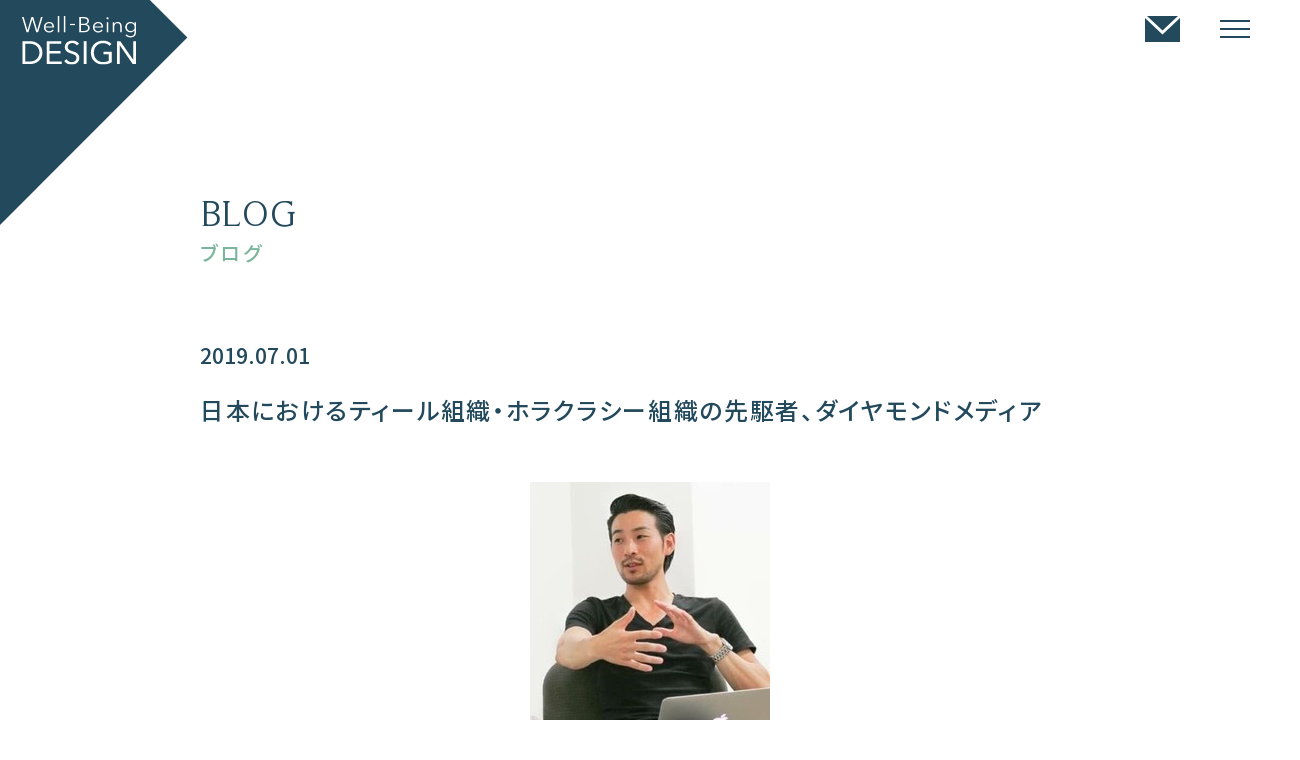

--- FILE ---
content_type: text/html; charset=UTF-8
request_url: https://www.well-being-design.jp/news/202/
body_size: 7980
content:
<!DOCTYPE html>
<html lang="ja">
<head prefix="og: http://ogp.me/ns# fb: http://ogp.me/ns/fb# article: http://ogp.me/ns/article#">
	<meta charset="utf-8">
	<script src="https://www.well-being-design.jp/wp/wp-content/themes/wbd/assets/js/viewport.js"></script>
	<meta name="format-detection" content="telephone=no">
	<meta name="twitter:card" content="summary_large_image">
	<meta name="apple-mobile-web-aptitle" content="">
	<meta name='robots' content='max-image-preview:large' />
<link rel='dns-prefetch' href='//ajax.googleapis.com' />
<link rel='dns-prefetch' href='//cdnjs.cloudflare.com' />

<!-- SEO SIMPLE PACK 2.2.6 -->
<title>日本におけるティール組織・ホラクラシー組織の先駆者、ダイヤモンドメディア | 一般社団法人ウェルビーイングデザイン | Well-Being Design</title>
<meta name="description" content="『幸せな職場の経営学』（小学館、2019年）に掲載したダイヤモンドメディア株式会社の事例の一部に加筆して掲載します。 ティール組織・ホラクラシー組織の先駆者、ダイヤモンドメディア 不動産ソリューションカンパニーとして、不動産業界向けのＷｅｂソリューションを提供するダイヤモンドメディア株式会社は、戦略的な賃貸経営をサポートする不動産オーナー向けサービスや、賃料査定とレポート作成に特化した不動産管理会社向け業務支援サービスを展開しています。 ダイヤモンドメディアは、ホワイト企業大賞の２０１７年の大賞に選ばれています。 評価ポイントとなったのは、「自分の給料は自分で決める」、「肩書きは自分で決める」">
<link rel="canonical" href="https://www.well-being-design.jp/news/202/">
<meta property="og:locale" content="ja_JP">
<meta property="og:image" content="https://www.well-being-design.jp/wp/wp-content/uploads/2022/01/a055f8_54af977eb30744dc8d3e10a4670f6f45_mv2.jpeg">
<meta property="og:title" content="日本におけるティール組織・ホラクラシー組織の先駆者、ダイヤモンドメディア | 一般社団法人ウェルビーイングデザイン | Well-Being Design">
<meta property="og:description" content="『幸せな職場の経営学』（小学館、2019年）に掲載したダイヤモンドメディア株式会社の事例の一部に加筆して掲載します。 ティール組織・ホラクラシー組織の先駆者、ダイヤモンドメディア 不動産ソリューションカンパニーとして、不動産業界向けのＷｅｂソリューションを提供するダイヤモンドメディア株式会社は、戦略的な賃貸経営をサポートする不動産オーナー向けサービスや、賃料査定とレポート作成に特化した不動産管理会社向け業務支援サービスを展開しています。 ダイヤモンドメディアは、ホワイト企業大賞の２０１７年の大賞に選ばれています。 評価ポイントとなったのは、「自分の給料は自分で決める」、「肩書きは自分で決める」">
<meta property="og:url" content="https://www.well-being-design.jp/news/202/">
<meta property="og:site_name" content="一般社団法人ウェルビーイングデザイン | Well-Being Design">
<meta property="og:type" content="article">
<meta name="twitter:card" content="summary_large_image">
<!-- / SEO SIMPLE PACK -->

<link rel='stylesheet' id='wp-block-library-css'  href='https://www.well-being-design.jp/wp/wp-includes/css/dist/block-library/style.min.css?ver=5.8.12' type='text/css' media='all' />
<link rel='stylesheet' id='c-styles-css'  href='https://www.well-being-design.jp/wp/wp-content/themes/wbd/assets/css/styles.css?ver=1.0' type='text/css' media='all' />
<link rel='stylesheet' id='c-news-css'  href='https://www.well-being-design.jp/wp/wp-content/themes/wbd/assets/css/news.css?ver=1.0' type='text/css' media='all' />
	<link rel="icon" href="favicon.ico">
	<link rel="apple-touch-icon" href="apple-touch-icon.png">
</head>

<body class="preload ">

	<header class="headerWide">
		<div class="headerWide__wrap">
			<div class="headerWide__logo"><a href="https://www.well-being-design.jp/" class="over"><img src="https://www.well-being-design.jp/wp/wp-content/themes/wbd/assets/img/common/logo.svg" alt="WelBeing DESIGN"></a></div>

			<nav class="headerWide__menu">
				<div class="headerWide__link">
					<a href="https://www.well-being-design.jp/about/">
						<p class="headerWide__enTxt">ABOUT US</p>
						<p class="headerWide__jnTxt">私たちについて</p>
					</a>
				</div>
				<div class="headerWide__link">
					<a href="https://www.well-being-design.jp/community/">
						<p class="headerWide__enTxt">COMMUNITY ACTIVITIES</p>
						<p class="headerWide__jnTxt">コミュニティー運営</p>
					</a>
				</div>
				<div class="headerWide__link">
					<a href="https://www.well-being-design.jp/measurement/">
						<p class="headerWide__enTxt">MEASUREMENT</p>
						<p class="headerWide__jnTxt">幸福度計測</p>
					</a>
				</div>
				<div class="headerWide__link">
					<a href="https://www.well-being-design.jp/news/">
						<p class="headerWide__enTxt">NEWS & BLOG</p>
						<p class="headerWide__jnTxt">ニュース＆ブログ</p>
					</a>
				</div>
				<div class="headerWide__link">
					<a href="https://www.well-being-design.jp/#qaa">
						<p class="headerWide__enTxt">Q & A</p>
						<p class="headerWide__jnTxt">よくあるご質問</p>
					</a>
				</div>
				<div class="headerWide__link">
					<a href="https://www.well-being-design.jp/contact/">
						<p class="headerWide__enTxt">CONTACT</p>
						<p class="headerWide__jnTxt">お問い合わせ</p>
					</a>
				</div>
			</nav>
		</div>
	</header>

	<header class="headerSimple">
		<div class="headerSimple__logo"><a href="https://www.well-being-design.jp/" class="over"><img src="https://www.well-being-design.jp/wp/wp-content/themes/wbd/assets/img/common/logo_white.svg" alt="WelBeing DESIGN"></a></div>

		<div class="headerSimple__btn"><a href="https://www.well-being-design.jp/contact/" class="over"><img src="https://www.well-being-design.jp/wp/wp-content/themes/wbd/assets/img/common/ico_contact.svg" alt=""></a></div>

		<div class="headerToggleBtn">
			<span></span>
			<span></span>
			<span></span>
		</div>

		<nav class="headerSimple__menu">
			<div class="headerMenu__wrap">
				<div class="headerSimple__link">
					<a href="https://www.well-being-design.jp/about/">私たちについて</a>
				</div>
				<div class="headerSimple__link">
					<a href="https://www.well-being-design.jp/community/">コミュニティー運営</a>
				</div>
				<div class="headerSimple__link">
					<a href="https://www.well-being-design.jp/measurement/">幸福度計測</a>
				</div>
				<div class="headerSimple__link">
					<a href="https://www.well-being-design.jp/news/">ニュース＆ブログ</a>
				</div>
				<div class="headerSimple__link">
					<a href="https://www.well-being-design.jp/#qaa">よくあるご質問</a>
				</div>
				<div class="headerSimple__link">
					<a href="https://www.well-being-design.jp/contact/">お問い合わせ</a>
				</div>
			</div>
		</nav>
	</header>
		<main class="contents">
		<section class="pagetitleArea -txt">
			<div class="wrap">
				<div class="pagetitleArea__txtArea">
					<p class="ttl__size36">BLOG</p>
					<p class="subTtl__size20">ブログ</p>
				</div>
			</div>
		</section>
		<!--/pagetitleArea-->

		
		<article class="newsDetail wrap">
			<p class="newsDetail__date">2019.07.01</p>
			<h1 class="newsDetail__ttl">日本におけるティール組織・ホラクラシー組織の先駆者、ダイヤモンドメディア</h1>

			<div class="newsDetail__txtArea">

											<figure class="newsDetaila__eyecatch"><img width="240" height="240" src="https://www.well-being-design.jp/wp/wp-content/uploads/2022/01/a055f8_54af977eb30744dc8d3e10a4670f6f45_mv2.jpeg" class="attachment-post-thumbnail size-post-thumbnail wp-post-image" alt="" loading="lazy" srcset="https://www.well-being-design.jp/wp/wp-content/uploads/2022/01/a055f8_54af977eb30744dc8d3e10a4670f6f45_mv2.jpeg 240w, https://www.well-being-design.jp/wp/wp-content/uploads/2022/01/a055f8_54af977eb30744dc8d3e10a4670f6f45_mv2-150x150.jpeg 150w, https://www.well-being-design.jp/wp/wp-content/uploads/2022/01/a055f8_54af977eb30744dc8d3e10a4670f6f45_mv2-225x225.jpeg 225w" sizes="(max-width: 240px) 100vw, 240px" /></figure>
											<p>『幸せな職場の経営学』（小学館、2019年）に掲載したダイヤモンドメディア株式会社の事例の一部に加筆して掲載します。</p>
<h1>ティール組織・ホラクラシー組織の先駆者、ダイヤモンドメディア</h1>
<p>不動産ソリューションカンパニーとして、不動産業界向けのＷｅｂソリューションを提供するダイヤモンドメディア株式会社は、戦略的な賃貸経営をサポートする不動産オーナー向けサービスや、賃料査定とレポート作成に特化した不動産管理会社向け業務支援サービスを展開しています。</p>
<p>ダイヤモンドメディアは、ホワイト企業大賞の２０１７年の大賞に選ばれています。<br />
評価ポイントとなったのは、「自分の給料は自分で決める」、「肩書きは自分で決める」、「財務情報は全部オープンにする」、「働く時間や場所、休みは自分で決める」、「代表、役員は選挙と合議で決める」などのほか、会社に関わるすべての人の幸せを徹底的に追い求めるために、既存の経営手法の枠を超えた斬新かつ革新的な経営を行っている点です。</p>
<p>以下に、ダイヤモンドメディアの経営スタイルを紹介しましょう。</p>
<ul>
<li>自分の給料は自分で決める</li>
<li>働く時間、場所、休みは自由</li>
<li>社員の給与、プロジェクト予算・内容など、あらゆる情報をオープン化する</li>
<li>フラットな人間関係（組織図や役職、上司や部下という概念はない）</li>
<li>経営理念なし</li>
<li>ノルマなし</li>
</ul>
<h1>サバイバルジャーニーガイド</h1>
<p>また、「ダイヤモンドメディア社　サバイバルジャーニーガイド」も参考になります。抜粋して紹介しましょう。</p>
<h2>１　情報の透明性を何よりも重視します</h2>
<p>ダイヤモンドメディアの目指す組織作りを実現させるために、大前提として必要なのが「情報の透明性」です。社内の定量的データと定性的データを、可能な限りデータベース化し、可視化して公平性を保ち、全員が働きやすい環境を作ります。</p>
<h2>２　組織図はありません</h2>
<p>ビジネスモデルを最適に回す「設計図」は存在しますが、人事的な組織図はありません。各人がチームや会社が必要とするものを嗅ぎ取り、できる限り貢献するだけです。</p>
<h2>３　休日、働く場所、時間。自分で決めてください</h2>
<p>お客様やチームメンバーに相談の上、迷惑や負担をかけなければ、働き方に制約はありません。</p>
<h2>４　何にどれだけ時間を使ったかを共有しましょう</h2>
<p>労働時間を可視化します。会議の時間や移動時間、どの顧客のどの業務にどれくらい時間を割いたかを可視化すると、個人だけでなくチームや会社全体の時間の使い方をマネジメントできるようになります。長く働いても給与は増えません。</p>
<h2>５　仕事を与えてくれる上司はいません</h2>
<p>ダイヤモンドメディアには上司も部下もいません。会社やチーム、仲間や顧客のために何ができるのかを自ら感じ取り、上手に役割分担をしていく必要があります。</p>
<h2>６　代表者・役員は選挙で決めます</h2>
<p>私達が目指す組織においては責任の所在や意思決定が組織全体に分散しているので、 取締役会の役割は必要ありません。しかし現法では、株式会社には １人以上の取締役が必要とされているため、１年ごとに選挙をし、流動性を保たせる事になりました。</p>
<h2>７　雑談を大切に</h2>
<p>会社やチームで自分の能力を最大限活用できるポジションを見つけるためには、仲間とのコミュ二ケーション（雑談やブレスト）が最も効果的です。個人の能力が高くても、組織に必要とされなければ意味がありません。そのミスマッチをなくすために、チームと常に相談をしましょう。</p>
<h2>８　オフィスは皆で作ります</h2>
<p>オフィスは会社の象徴であり、みんなの共有財産です。</p>
<h2>９　個人の給与は「お金の使い道のひとつ」にすぎない</h2>
<p>半年に一度「お金の使い方会議」を実施する事で社内の給与相場を整えます。</p>
<h2>10　その経費はどれだけの価値を生みましたか？</h2>
<p>経費や新しいサービスの利用、備品の購入などはすべて個人の裁量に委ねています。同時に無駄な経費を生まないために、会計や経費の内訳などすべての情報を公開する事で自浄作用が働くような環境を整えています。</p>
<h2>11　超えろ！　30万円の壁</h2>
<p>ダイヤモンドメディアでは長い間、給与査定のための会議を繰り返してきた結果、基本給＋実力給の合計が30万円を超えると、社内でも世の中でも一人前とみなされるであろうと考えるに至りました。 ダイヤモンドメディアでは社内相場・ マーケット相場で給与を決めるので、この「30万円の壁」を超えると、世の中でも通用すると言っても過言ではありません。 また、新メンバーがダイヤモンドメディアに合わなかった場合のために、１ヶ月分の退職金を転職支援金として支給する「ミスマッチ制度」などを整えています。</p>
<h2>12　手当は厚め、賞与は業績に連動「しません」</h2>
<p>基本給と実力給以外に勤続手当、年齢手当、住居手当、通勤手当、子供手当、慶弔手当があります。給与を決める場は半年に１度の「お金の使い方会議」で、相場で動かす給与は実力給のみになります。<br />
賞与は半年に１度（６・12月）支給されますが、賞与のための査定はありません。基本給と実力給の合計月給の ０．５ヶ月分がそれぞれ支払われます。 ダイヤモンドメディアにはインセンティブも業績連動給もありません。仕事とお金を直接的に結び付けないので、お金のために仕事をしない環境を作っています。手当などの制度に実態との歪みが出た場合には、その都度改善を加える場合もあります。</p>
<p>以上が「サバイバルジャーニーガイド」の抜粋です。</p>
<h1>ワン・オン・ワンミーティング</h1>
<p>また、健全な関係性を育てるために、ダイヤモンドメディアでは、ランダムなワン・オン・ワンミーティングを行なっています。</p>
<p>一般的なワン・オン・ワンでは、ある特定の上司がその部下と対話をすることが多いのですが、ダイヤモンドメディアのそれは、メンター（指導する側）とメンティー（指導される側）という関係性で行います。相手を選ぶのは、指導されるメンティーの方です。「この人（メンター）に相談したい。話を聞いてもらいたい」という選び方をします。</p>
<p>この仕組みによって会社全体の感情の流れが滞ることなく円滑になったと、武井さんは言います。これは人間の身体の仕組みとも似ています。エネルギー（ここで言う感情）が滞ったり、淀んだりすると、すぐに病気になってしまう。だからこそエネルギーがスムーズに流れる循環システムが必要です。それこそ本来の自然な人間関係ではないでしょうか。</p>
<h1>武井さんの心がけ</h1>
<p>では、そうした循環システムが内在するために、何を心がけているのでしょうか。代表取締役の武井さんの言葉を紹介しましょう。</p>
<p>「一番大切なことは、情報の透明性を保つこと。そして、メンバー同士で十分に対話をすることです。それを、いろいろなところでやっていけたら良いなと思っています。会議手法としてのブレーンストーミング（ブレスト）は、会社のさまざまな場面に埋め込んでいますし、社外の人やお客さんと取り組んでみたりしています」</p>
<p>「先に仕事内容を規定して、そこに人を当てはめるというのが今も主流の組織論であり、現実です。こうしたジョブ・ディスクリプション（ポジションに関する職務内容を詳細に記すこと）といった概念が、僕は好きではありません。そこに人を当てはめて、要件をちゃんと満たしているかどうかとか、それ以上できたら報酬やインセンティブを与えるといった考え方自体が違うと思っているんです。<br />
人は、自分が得意なことをやっていたらワクワクしますし、心からワクワクすることに没頭していると、単純に楽しいですよね。僕自身、ワクワクすることしかしていません。ですから、その人の得意なことは何かということを会社で探していけるといいですよね。それぞれ得意・不得意があり、ワクワクすることが異なる人たちが集まっているからこそ、会社というチームは面白いのです」</p>
<p>「よく、会社がつぶれそうになったらどうするんですか、と聞かれますが、ならないのです。なぜなら皆で見ているから。優秀な経営者が一人で見ているよりも、社員全員がさまざまな角度から見ている方が、どうにかなるのです」</p>
<h1>4つの因子とダイヤモンドメディア</h1>
<p>幸せの４つの因子に当てはめてみましょう。</p>
<ol>
<li>ホラクラシー組織、ティール組織のような新しいやり方をやってみよう！（自己実現と成長の因子）</li>
<li>雑談や１on１ミーティングで信頼感のあるつながりを！（つながりと感謝の因子）</li>
<li>ホラクラシー組織、ティール組織のような新しいやり方もなんとかなる！（前向きと楽観の因子）</li>
<li>ホラクラシー組織、ティール組織のような新しいやり方でありのままに！（独立と自分らしさの因子）</li>
</ol>
<p>あ、どれも似ていてすみません。<br />
ユニークな会社です！</p>
<p>※参考<br />
幸せな職場の経営学<br />
前野隆司著</p>
<p><iframe loading="lazy" title="幸せな職場の経営学" type="text/html" width="500" height="550" frameborder="0" allowfullscreen style="max-width:100%" src="https://read.amazon.com.au/kp/card?preview=inline&#038;linkCode=kpd&#038;ref_=k4w_oembed_RIlPEAjh09gHwd&#038;asin=4093886903&#038;tag=kpembed-20"></iframe></p>
			</div>
		</article>
		<!--/newsDetail-->

				<section class="newsDerailPager">
							<div class="newsDerailPager__backLink"><a href="https://www.well-being-design.jp/news/199/">前の記事</a></div>
						
							<div class="newsDerailPager__nextLink"><a href="https://www.well-being-design.jp/news/204/">次の記事</a></div>
					</section>
		<!--/newsDerailPager-->

		
		<section class="contactArea sp">
			<div class="wrap">
				<p class="contactArea__txt">お問い合わせは以下のフォームよりお願いします</p>
				<div class="contactArea__btn"><a href="https://www.well-being-design.jp/contact/">CONTACT</a></div>
			</div>
		</section>
		<!--/contactArea-->
	</main>

	<footer class="footer" id="footer">
	<div class="footer__wrap">
		<div class="footerMenu pc">
			<div class="footerMenu__linkArea">
				<div class="footerMenu__link">
					<a href="https://www.well-being-design.jp/about/#about1">私たちについて</a>
				</div>
				<div class="footerMenu__link">
					<a href="https://www.well-being-design.jp/about/#about2">私たちのビジョン</a>
				</div>
				<div class="footerMenu__link">
					<a href="https://www.well-being-design.jp/about/#about3">代表挨拶</a>
				</div>
				<div class="footerMenu__link">
					<a href="https://www.well-being-design.jp/about/#about4">アドバイザー</a>
				</div>
				<div class="footerMenu__link">
					<a href="https://www.well-being-design.jp/about/#about5">団体概要</a>
				</div>
			</div>
			<div class="footerMenu__linkArea">
				<div class="footerMenu__link">
					<a href="https://www.well-being-design.jp/community/">コミュニティー運営</a>
				</div>
				<div class="footerMenu__link">
					<a href="https://www.well-being-design.jp/community/#community1">幸せなLIFE&amp;WORKのための<br>４つの活動</a>
				</div>
				<div class="footerMenu__link">
					<a href="https://www.well-being-design.jp/community/community1/">オンラインサロン<br>ウェルビーイング大学</a>
				</div>
				<div class="footerMenu__link">
					<a href="https://www.well-being-design.jp/community/community2/">ウェルビーイング<br>デザイン研究会</a>
				</div>
				<div class="footerMenu__link">
					<a href="https://www.well-being-design.jp/community/community3/">はたらく幸せ研究会</a>
				</div>
				<div class="footerMenu__link">
					<a href="https://www.well-being-design.jp/community/community4/">Well-Being<br>Dialogue Card</a>
				</div>
			</div>
			<div class="footerMenu__linkArea">
				<div class="footerMenu__link">
					<a href="https://www.well-being-design.jp/measurement/">幸福度計測</a>
				</div>
				<div class="footerMenu__link">
					<a href="https://www.well-being-design.jp/measurement/measurement1/">幸福度診断<br>Well-Being Circle</a>
				</div>
				<div class="footerMenu__link">
					<a href="https://www.well-being-design.jp/measurement/measurement2/">はたらく人の幸せ/<br>不幸せの14因子</a>
				</div>
			</div>
			<div class="footerMenu__linkArea">
				<div class="footerMenu__link">
					<a href="https://www.well-being-design.jp/news/">ニュース＆ブログ</a>
				</div>
			</div>
			<div class="footerMenu__linkArea">
				<div class="footerMenu__link">
					<a href="https://www.well-being-design.jp/#qaa">よくあるご質問</a>
				</div>
			</div>
		</div>
		<div class="footerSns">
			<p class="footerSns__txt font__timeless">Share this article</p>
			<div class="footerSns__linkArea">
				<div class="footerSns__link -fb">
					<a href="https://www.facebook.com/WellBeingDesignInstitute/" target="_blank" rel="noopener"><img src="https://www.well-being-design.jp/wp/wp-content/themes/wbd/assets/img/common/ico_fv.svg" alt="facebook"></a>
				</div>
			</div>
		</div>
		<p class="footer__copy font__montserrat">Copyright (C) 2021 Well Being DESIGN All Rights Reserved.<br>Powered by Notes Design Office.</p>
	</div>
	</footer>

	<script type='text/javascript' src='https://ajax.googleapis.com/ajax/libs/jquery/2.2.4/jquery.min.js?ver=1.0' id='s-jquery.min-js'></script>
<script type='text/javascript' src='https://cdnjs.cloudflare.com/ajax/libs/picturefill/3.0.2/picturefill.js?ver=1.0' id='s-picturefill-js'></script>
<script type='text/javascript' src='https://www.well-being-design.jp/wp/wp-content/themes/wbd/assets/js/footerFixed.js?ver=1.0' id='s-footerFixed-js'></script>
<script type='text/javascript' src='https://www.well-being-design.jp/wp/wp-content/themes/wbd/assets/js/libs.js?ver=1.0' id='s-libs-js'></script>

</body>
</html>

--- FILE ---
content_type: text/css
request_url: https://www.well-being-design.jp/wp/wp-content/themes/wbd/assets/css/styles.css?ver=1.0
body_size: 10936
content:
@charset "UTF-8";
/* Sanitize
 * ========================================================================== */
/**
 * Add border box sizing in all browsers (opinionated).
 */
@import url("https://fonts.googleapis.com/css2?family=Noto+Sans+JP:wght@300;400;500;700&display=swap");
@import url("https://fonts.googleapis.com/css2?family=Montserrat:wght@500&display=swap");
html {
	-webkit-box-sizing: border-box;
	        box-sizing: border-box;
}

*,
*:before,
*:after {
	-webkit-box-sizing: inherit;
	        box-sizing: inherit;
}

/**
 * 1. Add text decoration inheritance in all browsers (opinionated).
 * 2. Add vertical alignment inheritance in all browsers (opinionated).
 */
::before,
::after {
	text-decoration: inherit;
	/* 1 */
	vertical-align: inherit;
	/* 2 */
}

/**
 * 1. Use the default cursor in all browsers (opinionated).
 * 2. Change the line height in all browsers (opinionated).
 * 3. Use a 4-space tab width in all browsers (opinionated).
 * 4. Remove the grey highlight on links in iOS (opinionated).
 * 5. Prevent adjustments of font size after orientation changes in
 *		IE on Windows Phone and in iOS.
 * 6. Breaks words to prevent overflow in all browsers (opinionated).
 */
html {
	cursor: default;
	/* 1 */
	line-height: 1.5;
	/* 2 */
	-moz-tab-size: 4;
	/* 3 */
	-o-tab-size: 4;
	   tab-size: 4;
	/* 3 */
	-webkit-tap-highlight-color: transparent;
	/* 4 */
	-ms-text-size-adjust: 100%;
	/* 5 */
	-webkit-text-size-adjust: 100%;
	/* 5 */
	word-break: break-word;
	/* 6 */
}

/* Sections
 * ========================================================================== */
/**
 * Remove the margin in all browsers (opinionated).
 */
body {
	margin: 0;
}

/**
 * Correct the font size and margin on `h1` elements within `section` and
 * `article` contexts in Chrome, Edge, Firefox, and Safari.
 */
h1 {
	font-size: 2em;
	margin: 0.67em 0;
}

/* Grouping content
 * ========================================================================== */
/**
 * Remove the margin on nested lists in Chrome, Edge, IE, and Safari.
 */
dl dl,
dl ol,
dl ul,
ol dl,
ul dl {
	margin: 0;
}

/**
 * Remove the margin on nested lists in Edge 18- and IE.
 */
ol ol,
ol ul,
ul ol,
ul ul {
	margin: 0;
}

/**
 * 1. Add the correct sizing in Firefox.
 * 2. Show the overflow in Edge 18- and IE.
 */
hr {
	height: 0;
	/* 1 */
	overflow: visible;
	/* 2 */
}

/**
 * Add the correct display in IE.
 */
main {
	display: block;
}

/**
 * Remove the list style on navigation lists in all browsers (opinionated).
 */
nav ol,
nav ul {
	list-style: none;
	padding: 0;
}

/**
 * 1. Correct the inheritance and scaling of font size in all browsers.
 * 2. Correct the odd `em` font sizing in all browsers.
 */
pre {
	font-family: monospace, monospace;
	/* 1 */
	font-size: 1em;
	/* 2 */
}

/* Text-level semantics
 * ========================================================================== */
/**
 * Remove the gray background on active links in IE 10.
 */
a {
	background-color: transparent;
}

/**
 * Add the correct text decoration in Edge 18-, IE, and Safari.
 */
abbr[title] {
	text-decoration: underline;
	-webkit-text-decoration: underline dotted;
	        text-decoration: underline dotted;
}

/**
 * Add the correct font weight in Chrome, Edge, and Safari.
 */
b,
strong {
	font-weight: bolder;
}

/**
 * 1. Correct the inheritance and scaling of font size in all browsers.
 * 2. Correct the odd `em` font sizing in all browsers.
 */
code,
kbd,
samp {
	font-family: monospace, monospace;
	/* 1 */
	font-size: 1em;
	/* 2 */
}

/**
 * Add the correct font size in all browsers.
 */
small {
	font-size: 80%;
}

/* Embedded content
 * ========================================================================== */
/*
 * Change the alignment on media elements in all browsers (opinionated).
 */
img {
	max-width: 100%;
	height: auto;
}

audio,
canvas,
iframe,
img,
svg,
video {
	vertical-align: top;
}

/**
 * Add the correct display in IE 9-.
 */
audio,
video {
	display: inline-block;
}

/**
 * Add the correct display in iOS 4-7.
 */
audio:not([controls]) {
	display: none;
	height: 0;
}

/**
 * Remove the border on iframes in all browsers (opinionated).
 */
iframe {
	border-style: none;
}

/**
 * Remove the border on images within links in IE 10-.
 */
img {
	border-style: none;
}

/**
 * Change the fill color to match the text color in all browsers (opinionated).
 */
svg:not([fill]) {
	fill: currentColor;
}

/**
 * Hide the overflow in IE.
 */
svg:not(:root) {
	overflow: hidden;
}

/* Tabular data
 * ========================================================================== */
/**
 * Collapse border spacing in all browsers (opinionated).
 */
table {
	border-collapse: collapse;
}

/* Forms
 * ========================================================================== */
/**
 * Remove the margin on controls in Safari.
 */
button,
input,
select {
	margin: 0;
}

/**
 * 1. Show the overflow in IE.
 * 2. Remove the inheritance of text transform in Edge 18-, Firefox, and IE.
 */
button {
	overflow: visible;
	/* 1 */
	text-transform: none;
	/* 2 */
}

/**
 * Correct the inability to style buttons in iOS and Safari.
 */
button,
[type=button],
[type=reset],
[type=submit] {
	-webkit-appearance: button;
}

/**
 * 1. Change the inconsistent appearance in all browsers (opinionated).
 * 2. Correct the padding in Firefox.
 */
fieldset {
	border: 1px solid #a0a0a0;
	/* 1 */
	padding: 0.35em 0.75em 0.625em;
	/* 2 */
}

/**
 * Show the overflow in Edge 18- and IE.
 */
input {
	overflow: visible;
}

/**
 * 1. Correct the text wrapping in Edge 18- and IE.
 * 2. Correct the color inheritance from `fieldset` elements in IE.
 */
legend {
	display: table;
	/* 1 */
	max-width: 100%;
	/* 1 */
	white-space: normal;
	/* 1 */
	color: inherit;
	/* 2 */
}

/**
 * 1. Add the correct display in Edge 18- and IE.
 * 2. Add the correct vertical alignment in Chrome, Edge, and Firefox.
 */
progress {
	display: inline-block;
	/* 1 */
	vertical-align: baseline;
	/* 2 */
}

/**
 * Remove the inheritance of text transform in Firefox.
 */
select {
	text-transform: none;
}

/**
 * 1. Remove the margin in Firefox and Safari.
 * 2. Remove the default vertical scrollbar in IE.
 * 3. Change the resize direction in all browsers (opinionated).
 */
textarea {
	margin: 0;
	/* 1 */
	overflow: auto;
	/* 2 */
	resize: vertical;
	/* 3 */
}

/**
 * Remove the padding in IE 10-.
 */
[type=checkbox],
[type=radio] {
	padding: 0;
}

/**
 * 1. Correct the odd appearance in Chrome, Edge, and Safari.
 * 2. Correct the outline style in Safari.
 */
[type=search] {
	-webkit-appearance: textfield;
	/* 1 */
	outline-offset: -2px;
	/* 2 */
}

/**
 * Correct the cursor style of increment and decrement buttons in Safari.
 */
::-webkit-inner-spin-button,
::-webkit-outer-spin-button {
	height: auto;
}

/**
 * Correct the text style of placeholders in Chrome, Edge, and Safari.
 */
::-webkit-input-placeholder {
	color: inherit;
	opacity: 0.54;
}

/**
 * Remove the inner padding in Chrome, Edge, and Safari on macOS.
 */
::-webkit-search-decoration {
	-webkit-appearance: none;
}

/**
 * 1. Correct the inability to style upload buttons in iOS and Safari.
 * 2. Change font properties to `inherit` in Safari.
 */
::-webkit-file-upload-button {
	-webkit-appearance: button;
	/* 1 */
	font: inherit;
	/* 2 */
}

/**
 * Remove the inner border and padding of focus outlines in Firefox.
 */
::-moz-focus-inner {
	border-style: none;
	padding: 0;
}

/**
 * Restore the focus outline styles unset by the previous rule in Firefox.
 */
:-moz-focusring {
	outline: 1px dotted ButtonText;
}

/**
 * Remove the additional :invalid styles in Firefox.
 */
:-moz-ui-invalid {
	box-shadow: none;
}

/* Interactive
 * ========================================================================== */
/*
 * Add the correct display in Edge 18- and IE.
 */
details {
	display: block;
}

/*
 * Add the correct styles in Edge 18-, IE, and Safari.
 */
dialog {
	background-color: white;
	border: solid;
	color: black;
	display: block;
	height: -moz-fit-content;
	height: -webkit-fit-content;
	height: fit-content;
	left: 0;
	margin: auto;
	padding: 1em;
	position: absolute;
	right: 0;
	width: -moz-fit-content;
	width: -webkit-fit-content;
	width: fit-content;
}

dialog:not([open]) {
	display: none;
}

/*
 * Add the correct display in all browsers.
 */
summary {
	display: list-item;
}

/* Scripting
 * ========================================================================== */
/**
 * Add the correct display in IE 9-.
 */
canvas {
	display: inline-block;
}

/**
 * Add the correct display in IE.
 */
template {
	display: none;
}

/* User interaction
 * ========================================================================== */
/*
 * 1. Remove the tapping delay in IE 10.
 * 2. Remove the tapping delay on clickable elements
			in all browsers (opinionated).
 */
a,
area,
button,
input,
label,
select,
summary,
textarea,
[tabindex] {
	-ms-touch-action: manipulation;
	/* 1 */
	touch-action: manipulation;
	/* 2 */
}

/**
 * Add the correct display in IE 10-.
 */
[hidden] {
	display: none;
}

/* Accessibility
 * ========================================================================== */
/**
 * Change the cursor on busy elements in all browsers (opinionated).
 */
[aria-busy=true] {
	cursor: progress;
}

/*
 * Change the cursor on control elements in all browsers (opinionated).
 */
[aria-controls] {
	cursor: pointer;
}

/*
 * Change the cursor on disabled, not-editable, or otherwise
 * inoperable elements in all browsers (opinionated).
 */
[aria-disabled=true],
[disabled] {
	cursor: not-allowed;
}

/*
 * Change the display on visually hidden accessible elements
 * in all browsers (opinionated).
 */
[aria-hidden=false][hidden] {
	display: initial;
}

[aria-hidden=false][hidden]:not(:focus) {
	clip: rect(0, 0, 0, 0);
	position: absolute;
}

/**
 * Add
 */
dl dd {
	margin-left: 0;
}

figure {
	margin: 0;
}

table {
	table-layout: fixed;
}

menu {
	padding: 0;
}

@font-face {
	font-family: "Timeless";
	src: url("../font/Timeless.woff") format("woff"), url("../font/Timeless.woff2") format("woff2"), url("../font/Timeless.ttf") format("truetype"), url("../font/Timeless.eof") format("embedded-opentype");
}
html {
	font-size: 62.5%;
}

body {
	font-family: "Noto Sans JP", "メイリオ", Meiryo, "Hiragino Kaku Gothic Pro", "ヒラギノ角ゴ Pro W3", "ＭＳ Ｐゴシック", Arial, Verdana, sans-serif;
	line-height: 1.6;
	color: #23495c;
	min-width: 1300px;
	font-size: 1.6rem;
	-webkit-font-feature-settings: "palt";
	        font-feature-settings: "palt";
}

.contents {
	display: block;
	overflow: hidden;
}

img {
	-webkit-backface-visibility: hidden;
	        backface-visibility: hidden;
}

label {
	cursor: pointer;
}

@media screen and (max-width: 767px) {
	body {
		line-height: 1.5;
		min-width: 1%;
		overflow-x: hidden;
		position: relative;
		padding-top: 0;
		font-size: 3.259452412vw;
	}
}
/* link
--------------------------------------------------*/
a {
	color: inherit;
	/*&:hover,
	&:focus {
		text-decoration: underline;
	}*/
}
a:link, a:active, a:visited {
	text-decoration: none;
}

@media screen and (min-width: 768px) {
	a[href^="tel:"] {
		display: inline-block;
		pointer-events: none;
	}

	a,
a img,
button,
input[type=submit] {
		-webkit-transition: opacity 0.3s;
		transition: opacity 0.3s;
	}
	a:hover,
a img:hover,
button:hover,
input[type=submit]:hover {
		opacity: 0.6;
	}

	a,
a * {
		outline: 1px solid transparent;
	}
}
/* --------------------------------------------------
  header
-------------------------------------------------- */
.headerWide {
	position: fixed;
	top: 0;
	left: 0;
	z-index: 10;
	width: 100%;
	height: 80px;
	overflow: hidden;
}

.headerWide__wrap {
	max-width: 1360px;
	width: 100%;
	margin: 0 auto;
	position: relative;
	height: 100%;
}
.headerWide__wrap:before, .headerWide__wrap:after {
	content: "";
	position: absolute;
	top: 0;
	width: 100vw;
	height: 100%;
	background: #23495c;
	-webkit-transform: skew(-45deg);
	        transform: skew(-45deg);
}
.headerWide__wrap:before {
	left: calc(-100vw + 80px);
}
.headerWide__wrap:after {
	left: 358px;
}

.headerWide__logo {
	position: absolute;
	top: 50%;
	-webkit-transform: translateY(-50%);
	        transform: translateY(-50%);
	left: 149px;
	width: 133px;
}
.headerWide__logo a {
	display: block;
	line-height: 1;
	font-size: 0;
}

.headerWide__menu {
	position: absolute;
	top: 50%;
	-webkit-transform: translateY(-50%);
	        transform: translateY(-50%);
	left: 411px;
	height: 32px;
	display: -webkit-box;
	display: -ms-flexbox;
	display: flex;
	z-index: 1;
}

.headerWide__link a {
	display: block;
}
.headerWide__link p {
	color: #fff;
	line-height: 1;
	text-align: center;
}
.headerWide__link:not(:last-child) {
	margin-right: 35px;
}

.headerWide__enTxt {
	font-family: "Timeless";
	font-size: 1.6rem;
	margin: 0;
}

.headerWide__jnTxt {
	font-weight: 500;
	font-size: 1.2rem;
	margin: 5px 0 0;
	letter-spacing: 0.02em;
}

@media screen and (min-width: 768px) {
	.headerWide__enTxt {
		-webkit-transition: color 0.3s;
		transition: color 0.3s;
	}

	.headerWide__link a:hover {
		opacity: 1;
	}
	.headerWide__link a:hover .headerWide__enTxt {
		color: #79b59b;
	}
}
@media screen and (min-width: 1300px) {
	.headerSimple {
		display: none;
	}
}
@media screen and (max-width: 1299px) {
	.headerWide {
		display: none;
	}

	.headerSimple {
		position: absolute;
		top: 0;
		left: 0;
		width: 100%;
		height: 70px;
		z-index: 2;
	}
	.headerSimple:before {
		content: "";
		position: absolute;
		top: -236px;
		left: -473px;
		width: 608px;
		height: 400px;
		background: #23495c;
		-webkit-transform: rotate(45deg);
		        transform: rotate(45deg);
	}

	.headerSimple__logo {
		position: absolute;
		bottom: 5px;
		left: 22px;
		width: 114px;
	}

	.headerSimple__btn {
		position: fixed;
		top: 16px;
		right: 100px;
		z-index: 10;
		width: 35px;
	}

	.headerToggleBtn {
		display: block;
		-webkit-transition: all 0.5s ease;
		transition: all 0.5s ease;
		position: fixed;
		top: 20px;
		right: 30px;
		z-index: 11;
		width: 30px;
		height: 18px;
		cursor: pointer;
	}
	.headerToggleBtn span {
		position: absolute;
		width: 30px;
		height: 2px;
		background: #23495c;
		-webkit-transition: all 0.5s ease-out;
		transition: all 0.5s ease-out;
		left: 0;
	}
	.headerToggleBtn span:nth-child(1) {
		top: 0;
	}
	.headerToggleBtn span:nth-child(2) {
		top: 8px;
	}
	.headerToggleBtn span:nth-child(3) {
		top: 16px;
	}
	.headerToggleBtn.js-action span {
		top: 8px;
		background: #fff;
	}
	.headerToggleBtn.js-action span:nth-child(1) {
		-webkit-transform: rotate(45deg);
		        transform: rotate(45deg);
	}
	.headerToggleBtn.js-action span:nth-child(2) {
		background-color: rgba(255, 255, 255, 0);
	}
	.headerToggleBtn.js-action span:nth-child(3) {
		-webkit-transform: rotate(-45deg);
		        transform: rotate(-45deg);
	}

	body.js-fixed {
		position: fixed;
		width: 100%;
		min-width: auto;
		min-width: inherit;
	}

	.headerSimple__menu {
		visibility: hidden;
		opacity: 0;
		display: none;
		position: fixed;
		top: 0;
		left: 0;
		z-index: 10;
		width: 100%;
		height: 100vh;
		overflow-y: auto;
		-webkit-overflow-scrolling: touch;
		-webkit-transition: all 0.3s ease;
		transition: all 0.3s ease;
		background: rgba(64, 64, 64, 0.8);
		-webkit-box-pack: center;
		    -ms-flex-pack: center;
		        justify-content: center;
	}
	.headerSimple__menu.js-action {
		visibility: visible;
		opacity: 1;
		display: -webkit-box;
		display: -ms-flexbox;
		display: flex;
	}

	.headerMenu__wrap {
		padding-top: 80px;
	}

	.headerSimple__link {
		font-size: 2rem;
		font-weight: 500;
		color: #fff;
		line-height: 1;
	}
	.headerSimple__link:nth-of-type(n+2) {
		margin-top: 35px;
	}
	.headerSimple__link a:before {
		content: "-";
		display: inline-block;
		margin-right: 10px;
	}
}
@media screen and (max-width: 767px) {
	.headerSimple__btn {
		top: 16px;
		right: 15.6453715776vw;
		width: 25px;
	}

	.headerToggleBtn {
		top: 20px;
		right: 4.0417209909vw;
		width: 22px;
		height: 12px;
	}
	.headerToggleBtn span {
		width: 22px;
		height: 1px;
	}
	.headerToggleBtn span:nth-child(1) {
		top: 0;
	}
	.headerToggleBtn span:nth-child(2) {
		top: 5px;
	}
	.headerToggleBtn span:nth-child(3) {
		top: 10px;
	}
	.headerToggleBtn.js-action span {
		left: -10px;
		top: 5px;
		width: 30px;
	}

	.headerMenu__wrap {
		padding-top: 45px;
		width: 85vw;
		margin: 0 auto;
	}

	.headerSimple__link {
		font-size: 3.9113428944vw;
	}
	.headerSimple__link:nth-of-type(n+2) {
		margin-top: 4.5632333768vw;
	}
	.headerSimple__link a:before {
		margin-right: 1.5645371578vw;
	}
}
/* --------------------------------------------------
  footer
-------------------------------------------------- */
.footer {
	background: #eeeae8;
}

.footer__wrap {
	position: relative;
	width: 1070px;
	margin: 0 auto;
	padding-top: 64px;
}

.footerMenu {
	display: -webkit-box;
	display: -ms-flexbox;
	display: flex;
	-webkit-box-pack: justify;
	    -ms-flex-pack: justify;
	        justify-content: space-between;
}

.footerMenu__link {
	font-weight: 500;
	font-size: 1.2rem;
	letter-spacing: 0.02em;
	line-height: 1.4;
}
.footerMenu__link:nth-child(n+2) {
	margin-top: 23px;
}

.footerSns {
	position: absolute;
	bottom: 45px;
	right: -20px;
	display: -webkit-box;
	display: -ms-flexbox;
	display: flex;
	-webkit-box-align: center;
	    -ms-flex-align: center;
	        align-items: center;
	width: 140px;
}

.footerSns__txt {
	font-size: 1.4rem;
	letter-spacing: 0.05em;
	line-height: 1;
	margin: 0;
	padding-bottom: 6px;
}

.footerSns__linkArea {
	display: -webkit-box;
	display: -ms-flexbox;
	display: flex;
	-webkit-box-align: center;
	    -ms-flex-align: center;
	        align-items: center;
}

.footerSns__link.-fb {
	width: 9px;
	margin-left: 15px;
}
.footerSns__link.-tw {
	width: 22px;
	margin-left: 24px;
}
.footerSns__link.-line {
	width: 22px;
	margin-left: 17px;
}

.footer__copy {
	font-weight: 500;
	text-align: center;
	font-size: 1rem;
	line-height: 1.9;
	padding: 100px 0 32px;
	margin: 0;
}

@media screen and (max-width: 767px) {
	.footer {
		background: #fff;
	}

	.footer__wrap {
		width: 100%;
		padding-top: 14vw;
	}

	.footerSns {
		position: static;
		bottom: auto;
		right: auto;
		display: block;
		width: 100%;
	}

	.footerSns__txt {
		font-size: 6.9vw;
		padding-bottom: 0;
		text-align: center;
	}

	.footerSns__linkArea {
		margin: 9vw auto 0;
		width: 44vw;
		-webkit-box-pack: center;
		    -ms-flex-pack: center;
		        justify-content: center;
	}

	.footerSns__link.-fb {
		width: 4.14vw;
		margin-left: 0;
	}
	.footerSns__link.-tw {
		width: 10vw;
		margin-left: 12vw;
	}
	.footerSns__link.-line {
		width: 9.76vw;
		margin-left: 8.1vw;
	}

	.footer__copy {
		margin-top: 14vw;
		font-size: 2.7vw;
		padding: 8vw 0;
		background: #eeeae8;
	}
}
/* --------------------------------------------------
  common title
-------------------------------------------------- */
.ttl__size36 {
	font-family: "Timeless";
	font-size: 3.6rem;
	font-weight: normal;
	line-height: 1;
	letter-spacing: 0.01em;
	margin: 0;
}
.ttl__size36.font__noto {
	font-weight: 500;
}

.subTtl__size20 {
	font-weight: 500;
	font-size: 2rem;
	line-height: 1;
	letter-spacing: 0.12em;
	margin: 0;
	color: #79b59b;
}

.ttl__size36 + .subTtl__size20 {
	margin-top: 12px;
}

.ttl__triangle {
	position: relative;
	font-weight: 500;
	font-size: 3.5rem;
	letter-spacing: 0.08em;
	margin: 0;
	line-height: 1.4;
	padding-left: 41px;
}
.ttl__triangle:before {
	content: "▶";
	color: #79b59b;
	position: absolute;
	top: 2px;
	left: 0;
}

.ttl_number {
	font-weight: bold;
	font-size: 2.4rem;
	letter-spacing: 0.08em;
	margin: 0;
	display: -webkit-box;
	display: -ms-flexbox;
	display: flex;
}
.ttl_number .ttl_numberIn {
	font-size: 4.5rem;
	font-weight: bold;
	color: #79b59b;
	line-height: 1;
	margin-right: 10px;
	-webkit-transform: translateY(-4px);
	        transform: translateY(-4px);
}

.pagetitleArea {
	position: relative;
	width: 100%;
	padding-top: 500px;
}
.pagetitleArea:before {
	content: "";
	position: absolute;
	top: -228px;
	right: calc(50% + 628px);
	width: 1479px;
	height: 1012px;
	background: #79b59b;
	-webkit-transform: rotate(45deg);
	        transform: rotate(45deg);
}
.pagetitleArea.-txt {
	padding-top: 195px;
}
.pagetitleArea.-txt:before {
	content: none;
}

.pagetitleArea__wrap {
	padding-top: 73px;
	width: 445px;
}

.pagetitleArea__illBox {
	padding-top: 73px;
	display: -webkit-box;
	display: -ms-flexbox;
	display: flex;
	-webkit-box-align: center;
	    -ms-flex-align: center;
	        align-items: center;
}
.pagetitleArea__illBox .pagetitleArea__ill {
	width: 138px;
}
.pagetitleArea__illBox .pagetitleArea__ttlArea {
	width: calc(100% - 138px);
	padding: 7px 0 0 30px;
}
.pagetitleArea__illBox .pagetitleArea__ttl {
	font-weight: 500;
	font-size: 3.5rem;
	letter-spacing: 0.09em;
	margin: 0;
}
.pagetitleArea__illBox .pagetitleArea__ttl.-en {
	letter-spacing: 0.02em;
}
.pagetitleArea__illBox .pagetitleArea__subTtl {
	font-weight: 500;
	font-size: 2rem;
	letter-spacing: 0.08em;
	margin: 4px 0 0;
}

@media screen and (min-width: 768px) {
	.pagetitleArea__illBox .pagetitleArea__subTtl.-blue {
		color: #78b4ff;
	}
	.pagetitleArea__illBox .pagetitleArea__subTtl.-orange {
		color: #ff9650;
	}
	.pagetitleArea__illBox .pagetitleArea__subTtl.-beige {
		color: #daac59;
	}
	.pagetitleArea__illBox .pagetitleArea__subTtl.-green {
		color: #64c864;
	}
	.pagetitleArea__illBox .pagetitleArea__subTtl.-pink {
		color: #ff8282;
	}
	.pagetitleArea__illBox .pagetitleArea__subTtl.-purple {
		color: #8c64dc;
	}
}
@media screen and (max-width: 767px) {
	.ttl__size36 {
		font-size: 8.73vw;
		letter-spacing: 0;
	}
	.ttl__size36.font__noto {
		font-size: 7.3vw;
	}

	.subTtl__size20 {
		font-size: 4.43vw;
		letter-spacing: 0.02em;
	}

	.ttl__size36 + .subTtl__size20 {
		margin-top: 4vw;
	}

	.ttl__triangle {
		font-size: 5.7366362451vw;
		padding-left: 9vw;
	}
	.ttl__triangle:before {
		font-size: 7.8226857888vw;
		top: -1.5vw;
	}

	.ttl_number {
		font-weight: bold;
		font-size: 3.6505867014vw;
	}
	.ttl_number .ttl_numberIn {
		font-size: 6.518904824vw;
		margin-right: 1vw;
	}

	.pagetitleArea {
		height: 143.9vw;
		padding-top: 70px;
	}
	.pagetitleArea:before {
		content: none;
	}
	.pagetitleArea.-ill {
		height: 96vw;
	}
	.pagetitleArea .wrap {
		height: 100%;
	}
	.pagetitleArea.-txt {
		padding-top: 56vw;
		height: 74vw;
		text-align: center;
	}

	.pagetitleArea__wrap {
		padding-top: 0;
		width: 85vw;
		position: absolute;
		bottom: 9vw;
		left: 50%;
		-webkit-transform: translateX(-50%);
		        transform: translateX(-50%);
		color: #fff;
	}
	.pagetitleArea__wrap .subTtl__size20 {
		color: #fff;
		margin-top: 3vw;
	}
	.pagetitleArea__wrap .txt__size16 {
		margin: 3vw 0 0;
	}

	.pagetitleArea__illBox {
		position: absolute;
		bottom: 5vw;
		left: 50%;
		-webkit-transform: translateX(-50%);
		        transform: translateX(-50%);
		padding-top: 0;
		-webkit-box-align: stretch;
		    -ms-flex-align: stretch;
		        align-items: stretch;
		width: 100%;
	}
	.pagetitleArea__illBox .pagetitleArea__ill {
		width: 19.6vw;
		padding-top: 5vw;
	}
	.pagetitleArea__illBox .pagetitleArea__ttlArea {
		width: calc(100% - 19.6vw);
		padding: 0 0 0 3vw;
		color: #fff;
	}
	.pagetitleArea__illBox .pagetitleArea__txt {
		font-size: 3.6505867014vw;
		letter-spacing: 0.02em;
		margin: 0;
	}
	.pagetitleArea__illBox .pagetitleArea__ttl {
		font-weight: bold;
		font-size: 5.7366362451vw;
		margin: 2vw 0 0;
	}
	.pagetitleArea__illBox .pagetitleArea__subTtl {
		font-size: 3.6505867014vw;
		margin: 2vw 0 0;
	}
	.pagetitleArea__illBox .pagetitleArea__subTtl.-blue {
		color: #fff;
	}
}
/* --------------------------------------------------
  common text
-------------------------------------------------- */
.txt__size16 {
	font-size: 1.6rem;
	font-weight: 500;
	line-height: 2;
	margin: 38px 0 0;
}

.txt__sec {
	font-size: 1.6rem;
	font-weight: 500;
	line-height: 2;
}

@media screen and (max-width: 767px) {
	.txt__size16 {
		font-size: 3.259452412vw;
		margin: 5vw 0 0;
	}

	.txt__sec {
		font-size: 3.259452412vw;
	}
}
/* --------------------------------------------------
  common btn
-------------------------------------------------- */
.btn__arw1 a {
	position: relative;
	display: -webkit-box;
	display: -ms-flexbox;
	display: flex;
	-webkit-box-align: center;
	    -ms-flex-align: center;
	        align-items: center;
	-webkit-box-pack: center;
	    -ms-flex-pack: center;
	        justify-content: center;
	font-family: "Montserrat";
	font-weight: 500;
	font-size: 1.4rem;
	line-height: 1;
	letter-spacing: 0.02em;
	text-align: center;
	width: 345px;
	height: 52px;
	border: 1px solid #17335a;
	margin: 0;
}
.btn__arw1 a:after {
	content: "";
	position: absolute;
	top: 50%;
	-webkit-transform: translateY(-50%) rotate(45deg);
	        transform: translateY(-50%) rotate(45deg);
	right: 20px;
	width: 12px;
	height: 12px;
	border-top: 1px solid #17335a;
	border-right: 1px solid #17335a;
}
.btn__arw1.-jn a {
	font-family: "Noto Sans JP";
}
.btn__arw1.-color a {
	font-family: "Noto Sans JP";
	color: #fff;
	font-size: 1.6rem;
	border: none;
}
.btn__arw1.-color a:after {
	border-top: 1px solid #fff;
	border-right: 1px solid #fff;
}
.btn__arw1.-blue a {
	background: #78b4ff;
}
.btn__arw1.-beige a {
	background: #daac59;
}
.btn__arw1.-green a {
	background: #64c864;
}
.btn__arw1.-pink a {
	background: #ff8282;
}

.btn__accOpen {
	position: relative;
	display: -webkit-box;
	display: -ms-flexbox;
	display: flex;
	-webkit-box-align: center;
	    -ms-flex-align: center;
	        align-items: center;
	-webkit-box-pack: center;
	    -ms-flex-pack: center;
	        justify-content: center;
	font-weight: 500;
	font-size: 1.6rem;
	line-height: 1;
	text-align: center;
	width: 345px;
	height: 52px;
	margin: 46px auto 0;
	color: #fff;
	cursor: pointer;
	letter-spacing: 0.1em;
}
.btn__accOpen:after {
	content: "";
	position: absolute;
	top: 50%;
	-webkit-transform: translateY(-50%) rotate(45deg);
	        transform: translateY(-50%) rotate(45deg);
	right: 20px;
	width: 12px;
	height: 12px;
	border-bottom: 1px solid #fff;
	border-right: 1px solid #fff;
	-webkit-transition: -webkit-transform 0.5s ease-out;
	transition: -webkit-transform 0.5s ease-out;
	transition: transform 0.5s ease-out;
	transition: transform 0.5s ease-out, -webkit-transform 0.5s ease-out;
}
.btn__accOpen.open:after {
	top: 56%;
	-webkit-transform: translateY(-50%) rotate(225deg);
	        transform: translateY(-50%) rotate(225deg);
}
.btn__accOpen.-orange {
	background: #ff9650;
}
.btn__accOpen.-beige {
	background: #daac59;
}
.btn__accOpen.-green {
	background: #64c864;
}

.btn__accClose {
	position: relative;
	display: -webkit-box;
	display: -ms-flexbox;
	display: flex;
	-webkit-box-align: center;
	    -ms-flex-align: center;
	        align-items: center;
	-webkit-box-pack: center;
	    -ms-flex-pack: center;
	        justify-content: center;
	font-weight: 500;
	font-size: 1.6rem;
	line-height: 1;
	text-align: center;
	width: 345px;
	height: 52px;
	margin: 41px auto 0;
	color: #fff;
	cursor: pointer;
	letter-spacing: 0.1em;
}
.btn__accClose:after {
	content: "";
	position: absolute;
	top: 56%;
	-webkit-transform: translateY(-50%) rotate(45deg);
	        transform: translateY(-50%) rotate(45deg);
	right: 20px;
	width: 12px;
	height: 12px;
	border-top: 1px solid #fff;
	border-left: 1px solid #fff;
}
.btn__accClose.-orange {
	background: #ff9650;
}
.btn__accClose.-beige {
	background: #daac59;
}
.btn__accClose.-green {
	background: #64c864;
}

@media screen and (min-width: 768px) {
	.btn__accOpen, .btn__accClose {
		-webkit-transition: opacity 0.3s;
		transition: opacity 0.3s;
	}
	.btn__accOpen:hover, .btn__accClose:hover {
		opacity: 0.6;
	}
}
@media screen and (max-width: 767px) {
	.btn__arw1 a {
		font-size: 3.6505867014vw;
		width: 100%;
		height: 12.7vw;
	}
	.btn__arw1 a:after {
		right: 5vw;
		width: 3vw;
		height: 3vw;
	}
	.btn__arw1 a.-color {
		font-size: 3.911vw;
	}

	.btn__accOpen {
		font-size: 3.9113428944vw;
		width: 100%;
		height: 12.7vw;
		margin: 3vw auto 0;
	}
	.btn__accOpen:after {
		right: 5vw;
		width: 3vw;
		height: 3vw;
	}
	.btn__accOpen.-orange {
		background: #ff9650;
	}

	.btn__accClose {
		font-size: 3.9113428944vw;
		width: 100%;
		height: 12.7vw;
		margin: 8vw auto 0;
	}
	.btn__accClose:after {
		right: 5vw;
		width: 3vw;
		height: 3vw;
	}
}
/* --------------------------------------------------
  triangle__img
-------------------------------------------------- */
@media screen and (max-width: 767px) {
	.triangle__img:before {
		content: "";
		position: absolute;
		left: -7.5vw;
		width: 20.9vw;
		height: 41.9vw;
		background: url(../img/common/img_triangle.svg) no-repeat left top/contain;
	}
}
/* --------------------------------------------------
  common cover
-------------------------------------------------- */
.contents {
	position: relative;
}
.contents.-cover:before {
	content: "";
	position: absolute;
	top: 0;
	left: 50%;
	-webkit-transform: translateX(-50%);
	        transform: translateX(-50%);
	width: 3000px;
	height: 100%;
}
.contents.-cover > * {
	position: relative;
	z-index: 1;
}
.contents.-noCover:before {
	content: "";
	position: absolute;
	top: 0;
	left: 50%;
	-webkit-transform: translateX(-50%);
	        transform: translateX(-50%);
	width: 100%;
	height: 500px;
}

@media screen and (min-width: 768px) {
	.contents.-footerTriangle__img:after {
		content: "";
		position: absolute;
		bottom: -688px;
		right: calc(50% - 1221px);
		width: 1197px;
		height: 1253px;
		background: #79b59b;
		-webkit-transform: rotate(45deg);
		        transform: rotate(45deg);
		-webkit-transform-origin: right bottom;
		        transform-origin: right bottom;
	}
}
@media screen and (max-width: 767px) {
	.contents.-noCover:before {
		height: 96vw;
	}
}
/* --------------------------------------------------
  qaaList
-------------------------------------------------- */
.qaaList {
	margin: 56px auto 0;
	width: 590px;
}

.qaaList__item {
	border-bottom: 1px solid #23495c;
	font-weight: 500;
	font-size: 1.6rem;
	letter-spacing: 0.04em;
	line-height: 1.68;
}

.qaaList__ttl {
	position: relative;
	margin: 0;
	padding: 15px 50px;
	cursor: pointer;
}
.qaaList__ttl:before {
	content: "Q.";
	position: absolute;
	top: 15px;
	left: 9px;
	font-size: 2.3rem;
	line-height: 1;
}

.qaaList__ico {
	position: absolute;
	top: 17px;
	right: 10px;
	width: 20px;
	height: 20px;
}
.qaaList__ico:before, .qaaList__ico:after {
	content: "";
	position: absolute;
	top: 0;
	left: 0;
	right: 0;
	bottom: 0;
	margin: auto;
	-webkit-transition: -webkit-transform 0.5s ease-out;
	transition: -webkit-transform 0.5s ease-out;
	transition: transform 0.5s ease-out;
	transition: transform 0.5s ease-out, -webkit-transform 0.5s ease-out;
}
.qaaList__ico:before {
	width: 1px;
	height: 100%;
	border-left: 1px solid #254757;
}
.qaaList__ico:after {
	width: 100%;
	height: 1px;
	border-top: 1px solid #254757;
}
.qaaList__ico.open:before {
	-webkit-transform: rotate(90deg);
	        transform: rotate(90deg);
}
.qaaList__ico.open:after {
	opacity: 0;
}

.qaaList__txtArea {
	position: relative;
	margin: 0;
	padding: 15px 50px 15px 40px;
	color: #79b59b;
}
.qaaList__txtArea:before {
	content: "A.";
	position: absolute;
	top: 15px;
	left: 13px;
	font-size: 2.3rem;
	line-height: 1;
}
.qaaList__txtArea p {
	margin: 0;
}

.qaaList__link a {
	margin: 34px 0 0;
	padding-bottom: 7px;
	display: inline-block;
	font-weight: bold;
	letter-spacing: 0.12em;
	border-bottom: 1px solid #79b59b;
}

@media screen and (max-width: 767px) {
	.qaaList {
		margin: 6vw auto 0;
		width: 100%;
	}

	.qaaList__item {
		font-size: 3.259452412vw;
		letter-spacing: 0;
		line-height: 1.5;
	}

	.qaaList__ttl {
		padding: 5vw 7vw 5vw 11vw;
	}
	.qaaList__ttl:before {
		top: 4vw;
		left: 3vw;
		font-size: 5.8vw;
	}

	.qaaList__ico {
		top: 5.5vw;
		right: 0vw;
		width: 3.7vw;
		height: 3.7vw;
	}

	.qaaList__txtArea {
		padding: 2vw 5vw 3vw 10vw;
	}
	.qaaList__txtArea:before {
		top: 0;
		left: 3vw;
		font-size: 5.8vw;
	}

	.qaaList__link a {
		margin: 5vw 0 0;
		padding-bottom: 1vw;
	}
}
/* --------------------------------------------------
  contactArea
-------------------------------------------------- */
.contactArea {
	background: #79b59b;
	color: #fff;
	margin-top: 200px;
}
.contactArea .wrap {
	padding: 126px 0 133px;
}

.contactArea__txt {
	font-size: 1.7rem;
	font-weight: 500;
	letter-spacing: 0.08em;
	line-height: 1;
	margin: 0;
	text-align: center;
}

.contactArea__btn a {
	position: relative;
	display: -webkit-box;
	display: -ms-flexbox;
	display: flex;
	-webkit-box-align: center;
	    -ms-flex-align: center;
	        align-items: center;
	-webkit-box-pack: center;
	    -ms-flex-pack: center;
	        justify-content: center;
	font-family: "Montserrat";
	font-weight: 500;
	font-size: 2.4rem;
	line-height: 1;
	letter-spacing: 0.04em;
	text-align: center;
	width: 380px;
	height: 63px;
	border: 1px solid #fff;
	margin: 20px auto 0;
}

@media screen and (max-width: 767px) {
	.contactArea {
		margin-top: 20vw;
	}
	.contactArea .wrap {
		padding: 17vw 0 19vw;
	}
	.contactArea.-mt0 {
		margin-top: 0;
	}

	.contactArea__txt {
		font-size: 3.6505867014vw;
	}

	.contactArea__btn a {
		font-size: 6.6492829205vw;
		height: 17.6vw;
		margin: 5vw auto 0;
		width: 100%;
	}
}
/* --------------------------------------------------
  underList
-------------------------------------------------- */
.underList {
	padding-bottom: 313px;
}

.underList__item:nth-child(n+2) {
	margin-top: 283px;
}

.underList__ttlFlex {
	display: -webkit-box;
	display: -ms-flexbox;
	display: flex;
}

.underList__ttlIll {
	width: 140px;
}

.underList__ttlArea {
	width: calc(100% - 140px);
	padding: 22px 0 0 21px;
}

.underList__ttlIcoArea {
	display: -webkit-box;
	display: -ms-flexbox;
	display: flex;
}

.underList__ttlIco {
	display: -webkit-box;
	display: -ms-flexbox;
	display: flex;
	-webkit-box-align: center;
	    -ms-flex-align: center;
	        align-items: center;
	-webkit-box-pack: center;
	    -ms-flex-pack: center;
	        justify-content: center;
	font-size: 1.3rem;
	text-align: center;
	width: 70px;
	height: 22px;
	border-radius: 4px;
	margin-right: 11px;
}
.underList__ttlIco.-life {
	border: 1px solid #23495c;
	color: #23495c;
}
.underList__ttlIco.-work {
	border: 1px solid #23495c;
	background: #23495c;
	color: #fff;
}

.underList__subTtl {
	font-weight: 500;
	font-size: 2rem;
	letter-spacing: 0.08em;
	margin: 11px 0 0;
	color: #79b59b;
}

.underList__ttl {
	font-weight: 500;
	font-size: 2.4rem;
	letter-spacing: 0.1em;
	margin: -1px 0 0;
}

.underList__txtFlex {
	margin-top: 22px;
	display: -webkit-box;
	display: -ms-flexbox;
	display: flex;
}

.underList__img {
	width: 418px;
	padding-top: 9px;
}

.underList__txtArea {
	position: relative;
	width: calc(100% - 454px);
	margin-left: 36px;
}

.underList__txt {
	font-size: 1.6rem;
	font-weight: 500;
	line-height: 2.15;
	margin: 0;
}

@media screen and (min-width: 768px) {
	.underList__item:nth-child(3) {
		margin-top: 213px;
	}

	.underList__btn {
		position: absolute;
		bottom: 0;
		left: 50%;
		-webkit-transform: translateX(-50%);
		        transform: translateX(-50%);
		width: 345px;
	}
}
@media screen and (max-width: 767px) {
	.underList {
		padding-bottom: 0;
	}

	.underList__item:nth-child(n+2) {
		margin-top: 29vw;
	}

	.underList__ttlFlex {
		-webkit-box-align: center;
		    -ms-flex-align: center;
		        align-items: center;
	}

	.underList__ttlIll {
		width: 22.5vw;
	}

	.underList__ttlArea {
		width: calc(100% - 22.5vw);
		padding: 0 0 0 3vw;
	}

	.underList__ttlIco {
		font-size: 2.6vw;
		width: 13.5vw;
		height: 4.5vw;
		border-radius: 1vw;
		margin-right: 1vw;
	}

	.underList__subTtl {
		font-size: 3.2vw;
		margin: 2vw 0 0;
		line-height: 1.28;
	}

	.underList__ttl {
		font-size: 5.2vw;
		line-height: 1.2;
		margin: 1vw 0 0;
	}
	.underList__ttl.-en {
		letter-spacing: -0.04em;
	}

	.underList__txtFlex {
		margin-top: 5vw;
		display: block;
	}

	.underList__img {
		float: right;
		width: 48.5vw;
		padding: 4vw 0 0 2vw;
	}

	.underList__txtArea {
		width: 100%;
		margin-left: 0;
	}

	.underList__txt {
		font-size: 3.3898305085vw;
		line-height: 1.92;
	}

	.underList__btn a {
		margin: 6vw auto 0;
	}
}
/* --------------------------------------------------
  fixedBtnArea__btn
-------------------------------------------------- */
@media screen and (min-width: 768px) {
	.applicationArea {
		position: fixed;
		z-index: 1;
	}
	.applicationArea .applicationArea__item {
		display: block;
		width: 186px;
		height: 186px;
		text-align: center;
	}
	.applicationArea .applicationArea__btn {
		position: absolute;
		bottom: 0;
		left: 0;
		width: 100%;
		height: 69px;
		font-weight: bold;
		font-size: 2.4rem;
		line-height: 1;
		color: #fff;
	}
	.applicationArea .applicationArea__btn:after {
		content: "";
		position: absolute;
		top: 20px;
		-webkit-transform: rotate(45deg);
		        transform: rotate(45deg);
		right: 36px;
		width: 12px;
		height: 12px;
		border-top: 1px solid #fff;
		border-right: 1px solid #fff;
	}
	.applicationArea.-blue {
		top: 380px;
		right: 9.5%;
		width: 186px;
		height: 186px;
	}
	.applicationArea.-blue .applicationArea__item {
		background: url(../img/community/community1/bg_fixedbtn.svg) no-repeat center top/contain;
		padding-top: 44px;
	}
	.applicationArea.-blue .applicationArea__txt1 {
		font-weight: bold;
		font-size: 1.6rem;
		letter-spacing: 0.02em;
		margin: 0;
	}
	.applicationArea.-blue .applicationArea__txt2 {
		font-weight: 500;
		font-size: 1.4rem;
		letter-spacing: 0.02em;
		margin: 5px 0 0;
		line-height: 1.2;
	}
	.applicationArea.-blue .applicationArea__btn {
		padding: 12px 5px 0 0;
	}
}
@media screen and (max-width: 767px) {
	.applicationArea {
		padding-top: 11vw;
		text-align: center;
	}

	.applicationArea__txt1 {
		font-size: 5.2151238592vw;
		letter-spacing: 0.02em;
		font-weight: bold;
		margin: 0;
	}

	.applicationArea__txt2 {
		font-size: 3.259452412vw;
		letter-spacing: 0.02em;
		font-weight: 500;
		margin: 1vw 0 0;
	}

	.applicationArea__txt3 {
		font-size: 3.6505867014vw;
		letter-spacing: 0.02em;
		font-weight: 500;
		margin: 1vw 0 0;
	}

	.applicationArea__btn a {
		margin: 3vw auto 0;
	}

	.applicationArea__btn + .applicationArea__txt3 {
		margin-top: 3vw;
	}
}
/* --------------------------------------------------
  col2Area
-------------------------------------------------- */
.col2Area {
	display: -webkit-box;
	display: -ms-flexbox;
	display: flex;
	-webkit-box-pack: justify;
	    -ms-flex-pack: justify;
	        justify-content: space-between;
	-webkit-box-align: end;
	    -ms-flex-align: end;
	        align-items: flex-end;
}
.col2Area > *:first-child {
	width: 53.5%;
}
.col2Area > *:last-child {
	width: 46.3%;
}
@media screen and (max-width: 767px) {
	.col2Area {
		-ms-flex-wrap: wrap;
		    flex-wrap: wrap;
	}
	.col2Area > * {
		width: 100% !important;
	}
}

.col2Area__img.-wide img {
	max-width: inherit;
	max-width: auto;
	width: 100%;
}

@media screen and (max-width: 767px) {
	.col2Area__img {
		margin-top: 14vw;
	}
}
/* --------------------------------------------------
  bgBeigeArea
-------------------------------------------------- */
.bgBeigeArea {
	background: #eeeae8;
}
.bgBeigeArea .wrap {
	padding: 55px 50px 62px;
}

.bgBeigeArea__ttl {
	color: #79b59b;
	font-size: 4rem;
	line-height: 1.2;
	font-weight: bold;
	text-align: center;
	margin: 0;
}

.bgBeigeArea__subTtl {
	font-weight: bold;
	font-size: 2.1rem;
	text-align: center;
	line-height: 2;
	margin: 45px 0 0;
}

@media screen and (max-width: 767px) {
	.bgBeigeArea .wrap {
		padding: 13vw 0;
	}

	.bgBeigeArea__ttl {
		font-size: 5.7366362451vw;
	}

	.bgBeigeArea__subTtl {
		font-size: 3.3898305085vw;
		margin: 10vw 0 0;
	}
}
/* --------------------------------------------------
  memberList
-------------------------------------------------- */
.memberList {
	display: -webkit-box;
	display: -ms-flexbox;
	display: flex;
	-ms-flex-wrap: wrap;
	    flex-wrap: wrap;
	margin: 72px 0 0;
}

.memberList__name {
	font-size: 2.2rem;
	font-weight: 500;
	letter-spacing: 0.02em;
	margin: 26px 0 0;
	line-height: 1;
}

.memberList__position {
	font-weight: 500;
	font-size: 1.6rem;
	line-height: 1.4;
	margin: 16px 0 0;
	letter-spacing: -0.07em;
}

@media screen and (min-width: 768px) {
	.memberList {
		margin: 50px auto 0 0;
	}
	.memberList.-col3 .memberList__item {
		width: 200px;
		margin-right: calc((100% - 600px) / 2);
	}
	.memberList.-col3 .memberList__item:nth-child(3n) {
		margin-right: 0;
	}
	.memberList.-col3 .memberList__item:nth-child(n+4) {
		margin-top: 106px;
	}

	.memberList__item {
		width: calc((100% - 99px) / 4);
		margin-right: 33px;
	}
	.memberList__item:nth-child(4n) {
		margin-right: 0;
	}
	.memberList__item:nth-child(n+5) {
		margin-top: 71px;
	}
}
@media screen and (max-width: 767px) {
	.memberList {
		width: 90vw;
		margin: 12vw -3vw 0;
	}

	.memberList__item {
		width: 42vw;
	}
	.memberList__item:nth-child(odd) {
		margin-right: 6vw;
	}
	.memberList__item:nth-child(n+3) {
		margin-top: 13vw;
	}

	.memberList__img img {
		max-width: inherit;
		max-width: auto;
		width: 100%;
	}

	.memberList__name {
		font-size: 4.433vw;
		font-weight: bold;
		margin: 6vw 0 0;
	}

	.memberList__position {
		font-size: 3vw;
		margin: 4vw 0 0;
		letter-spacing: 0.02em;
	}
}
/* --------------------------------------------------
  dlList
-------------------------------------------------- */
.dlList {
	font-weight: 500;
	margin: 0;
}
.dlList dt {
	font-size: 1.8rem;
	display: inline-block;
	border-bottom: 1px solid #79b59b;
	padding-bottom: 1px;
}
.dlList dd {
	font-size: 1.6rem;
	line-height: 2;
}
.dlList dd + dt {
	margin-top: 33px;
}

@media screen and (max-width: 767px) {
	.dlList dt {
		font-size: 3.259vw;
		padding-bottom: 0.5vw;
	}
	.dlList dd {
		font-size: 3.259vw;
	}
	.dlList dd + dt {
		margin-top: 7vw;
	}
}
/* --------------------------------------------------
  col2TxtArea
-------------------------------------------------- */
.col2TxtArea {
	margin-top: 80px;
	display: -webkit-box;
	display: -ms-flexbox;
	display: flex;
	-webkit-box-pack: justify;
	    -ms-flex-pack: justify;
	        justify-content: space-between;
}

.col2TxtArea__item {
	width: 400px;
}

.col2TxtArea__ttl {
	font-size: 2.1rem;
	font-weight: bold;
	letter-spacing: 0.06em;
	border-bottom: 1px solid #46be32;
	padding-bottom: 8px;
	margin: 0;
}

.col2TxtArea__txt {
	font-weight: 500;
	line-height: 2;
	margin: 12px 0 0;
}

@media screen and (max-width: 767px) {
	.col2TxtArea {
		margin-top: 6vw;
		display: block;
	}

	.col2TxtArea__item {
		width: 100%;
	}
	.col2TxtArea__item:nth-child(2) {
		margin-top: 6vw;
	}

	.col2TxtArea__ttl {
		font-size: 3.259vw;
		padding-bottom: 1vw;
	}

	.col2TxtArea__txt {
		margin: 2vw 0 0;
	}
}
/* --------------------------------------------------
  common List
-------------------------------------------------- */
.noteList {
	margin: 10px 0 0;
	padding: 0;
}
.noteList li {
	position: relative;
	list-style: none;
	font-weight: 500;
	padding-left: 1em;
}
.noteList li:before {
	position: absolute;
	top: 0;
	left: 0;
	content: "※";
	color: #79b59b;
}
.noteList li:nth-child(n+2) {
	margin-top: 8px;
}

.dotList {
	margin: 0;
	padding: 0;
}
.dotList li {
	position: relative;
	list-style: none;
	letter-spacing: 0.02em;
	padding-left: 10px;
}
.dotList li:before {
	content: "•";
	position: absolute;
	top: 0;
	left: 0;
}

@media screen and (max-width: 767px) {
	.noteList {
		margin: 2vw 0 0;
	}
	.noteList li {
		font-size: 3.39vw;
	}
	.noteList li:nth-child(n+2) {
		margin-top: 1vw;
	}
}
/* --------------------------------------------------
  display
-------------------------------------------------- */
@media screen and (max-width: 767px) {
	.pc {
		display: none;
	}
}
@media screen and (min-width: 768px) {
	.sp {
		display: none;
	}
}
/* --------------------------------------------------
  cleafix
-------------------------------------------------- */
.clearfix:after {
	display: block;
	clear: both;
	content: "";
}

/* --------------------------------------------------
  align
-------------------------------------------------- */
.alignL {
	text-align: left;
}

.alignC {
	text-align: center;
}

.alignR {
	text-align: right;
}

/* --------------------------------------------------
  preload
-------------------------------------------------- */
.preload * {
	-webkit-transition: none !important;
	transition: none !important;
}

/* --------------------------------------------------
  wrap
-------------------------------------------------- */
.wrap {
	position: relative;
	width: 900px;
	margin: 0 auto;
}

@media screen and (max-width: 767px) {
	.wrap {
		width: 85vw;
	}
}
/* --------------------------------------------------
  font,text
-------------------------------------------------- */
.underline {
	text-decoration: underline !important;
}

.bold {
	font-weight: bold;
}

.font__timeless {
	font-family: "Timeless";
}

.font__montserrat {
	font-family: "Montserrat";
}

.font__noto {
	font-family: "Noto Sans JP";
}

.font__green {
	color: #79b59b;
}

.aligncenter {
	display: block;
	margin-left: auto;
	margin-right: auto;
}

.alignleft {
	float: left;
	margin: 1em 1.5em 1em 0;
}

.alignright {
	float: right;
	margin: 1em 0 1em 1.5em;
}

.wp-caption {
	max-width: 100%;
}

@media screen and (max-width: 767px) {
	.alignright, .alignleft {
		float: none;
		display: block;
		margin: 1em auto;
	}
}
/*# sourceMappingURL=styles.css.map */

--- FILE ---
content_type: text/css
request_url: https://www.well-being-design.jp/wp/wp-content/themes/wbd/assets/css/news.css?ver=1.0
body_size: 2431
content:
@charset "UTF-8";
/* --------------------------------------------------
  newsList
-------------------------------------------------- */
.newsList__box {
	margin-top: 83px;
	display: -webkit-box;
	display: -ms-flexbox;
	display: flex;
	-ms-flex-wrap: wrap;
	    flex-wrap: wrap;
}

.newsCate + .newsList .newsList__box {
	margin-top: 30px;
}

.newsList__img img {
	position: absolute;
	top: 50%;
	left: 50%;
	-webkit-transform: translate(-50%, -50%);
	        transform: translate(-50%, -50%);
	width: 100%;
	height: 100%;
	-o-object-fit: cover;
	   object-fit: cover;
	font-family: "object-fit: cover;";
}
.newsList__img a {
	display: block;
	position: relative;
	width: 100%;
	height: 0;
	padding-top: 100%;
	overflow: hidden;
}

.newsList__flex {
	display: -webkit-box;
	display: -ms-flexbox;
	display: flex;
	-webkit-box-align: center;
	    -ms-flex-align: center;
	        align-items: center;
	margin-top: 28px;
}

.newsList__date {
	font-weight: 500;
	font-size: 1.6rem;
	letter-spacing: 0.02em;
	margin: 0;
}

.newsList__cate {
	width: 80px;
	height: 25px;
	border-radius: 3px;
	display: -webkit-box;
	display: -ms-flexbox;
	display: flex;
	-webkit-box-align: center;
	    -ms-flex-align: center;
	        align-items: center;
	-webkit-box-pack: center;
	    -ms-flex-pack: center;
	        justify-content: center;
	color: #fff;
	font-size: 1.6rem;
	letter-spacing: 0.06em;
	line-height: 1;
	margin: 0 0 0 20px;
	padding-bottom: 3px;
}
.newsList__cate.-blog {
	background: #23495c;
}
.newsList__cate.-news {
	background: #79b59b;
}
.newsList__cate.-all {
	background: #79b59b;
}
.newsList__cate.-movie {
	background: #23495c;
}

.newsList__ttl {
	font-weight: 500;
	font-size: 1.6rem;
	line-height: 1.5;
	margin: 10px 0 0;
	word-break: break-all;
}

@media screen and (min-width: 768px) {
	.newsList__item {
		width: 225px;
		margin-right: calc((100% - 675px) / 2);
	}
	.newsList__item:nth-child(3n) {
		margin-right: 0;
	}
	.newsList__item:nth-child(n+4) {
		margin-top: 34px;
	}
}
@media screen and (max-width: 767px) {
	.newsList__box {
		margin: 15vw auto 0;
		width: 74vw;
	}

	.newsCate + .newsList .newsList__box {
		margin-top: 7vw;
	}

	.newsList__item {
		width: 40%;
		margin-right: 20%;
	}
	.newsList__item:nth-child(even) {
		margin-right: 0;
	}
	.newsList__item:nth-child(n+3) {
		margin-top: 3vw;
	}

	.newsList__flex {
		margin-top: 1.5vw;
		-webkit-box-orient: vertical;
		-webkit-box-direction: normal;
		    -ms-flex-direction: column;
		        flex-direction: column;
		-webkit-box-align: stretch;
		    -ms-flex-align: stretch;
		        align-items: stretch;
	}

	.newsList__date {
		font-size: 3.39vw;
		-webkit-box-ordinal-group: 3;
		    -ms-flex-order: 2;
		        order: 2;
		margin: 0.5vw 0 0;
	}

	.newsList__cate {
		width: 12.9vw;
		height: 4vw;
		border-radius: 0.7vw;
		font-size: 2.608vw;
		margin: 0;
		padding-bottom: 0.3vw;
		-webkit-box-ordinal-group: 2;
		    -ms-flex-order: 1;
		        order: 1;
	}

	.newsList__ttl {
		font-size: 3.39vw;
		margin: 1vw 0 0;
	}
}
/* --------------------------------------------------
  newsListPager
-------------------------------------------------- */
.newsListPager {
	margin: 75px auto 70px;
	display: -webkit-box;
	display: -ms-flexbox;
	display: flex;
	-webkit-box-pack: end;
	    -ms-flex-pack: end;
	        justify-content: flex-end;
	font-weight: 500;
	font-size: 1.6rem;
	line-height: 1;
	font-family: "Montserrat";
}

.newsListPager__number {
	display: -webkit-box;
	display: -ms-flexbox;
	display: flex;
	margin: 0 14px;
}

.newsListPager__link {
	text-align: center;
}
.newsListPager__link.-current {
	padding: 0 3px 5px;
	border-bottom: 2px solid #79b197;
}
.newsListPager__link:nth-child(n+2) {
	margin-left: 14px;
}

.newsListPager__nextLink a {
	position: relative;
	padding-right: 14px;
	line-height: 1;
}
.newsListPager__nextLink a:after {
	content: "";
	position: absolute;
	top: 5px;
	right: -4px;
	width: 8px;
	height: 8px;
	border-top: 2px solid #17335a;
	border-right: 2px solid #17335a;
	-webkit-transform: rotate(45deg);
	        transform: rotate(45deg);
}

.newsListPager__backLink a {
	position: relative;
	padding-left: 14px;
	line-height: 1;
}
.newsListPager__backLink a:after {
	content: "";
	position: absolute;
	top: 5px;
	left: -4px;
	width: 8px;
	height: 8px;
	border-top: 2px solid #17335a;
	border-left: 2px solid #17335a;
	-webkit-transform: rotate(-45deg);
	        transform: rotate(-45deg);
}

@media screen and (max-width: 767px) {
	.newsListPager {
		position: relative;
		height: 5vw;
		margin: 10.5vw auto;
		-webkit-box-pack: center;
		    -ms-flex-pack: center;
		        justify-content: center;
		font-size: 3.651vw;
	}

	.newsListPager__number {
		position: absolute;
		top: 0;
		left: 50%;
		-webkit-transform: translateX(-50%);
		        transform: translateX(-50%);
		margin: 0;
	}

	.newsListPager__link.-current {
		padding: 0 1vw 1vw;
	}
	.newsListPager__link:nth-child(n+2) {
		margin-left: 5vw;
	}

	.newsListPager__nextLink {
		position: absolute;
		top: 0;
		right: 0;
	}
	.newsListPager__nextLink a {
		padding-right: 4vw;
	}
	.newsListPager__nextLink a:after {
		top: 1.4vw;
		right: 0;
		width: 2vw;
		height: 2vw;
	}

	.newsListPager__backLink {
		position: absolute;
		top: 0;
		left: 0;
	}
	.newsListPager__backLink a {
		padding-left: 4vw;
	}
	.newsListPager__backLink a:after {
		top: 1.4vw;
		left: 0;
		width: 2vw;
		height: 2vw;
	}
}
/* --------------------------------------------------
  newsDetail
-------------------------------------------------- */
.newsDetail {
	margin-top: 82px;
}

.newsDetail__date {
	font-weight: 500;
	font-size: 2.1rem;
	line-height: 1;
	margin: 0;
}

.newsDetail__ttl {
	font-weight: 500;
	font-size: 2.4rem;
	line-height: 1.9;
	letter-spacing: 0.07em;
	margin: 21px 0 0;
}

.newsDetail__txtArea {
	margin-top: 50px;
	font-weight: 500;
	font-size: 1.6rem;
	line-height: 2.6;
}
.newsDetail__txtArea a {
	color: #79b59b;
}
.newsDetail__txtArea blockquote {
	position: relative;
	margin: 2em 0;
	padding: 1.2em 6em;
	border: 1px solid #CCC;
	border-radius: 6px;
}
.newsDetail__txtArea blockquote:before,
.newsDetail__txtArea blockquote:after {
	position: absolute;
	font-size: 4em;
	opacity: 0.1;
	content: "“";
	line-height: 1;
}
.newsDetail__txtArea blockquote:before {
	top: 15px;
	left: 20px;
}
.newsDetail__txtArea blockquote:after {
	bottom: 15px;
	right: 20px;
	-webkit-transform: rotateY(180deg);
	        transform: rotateY(180deg);
}

.newsDetaila__eyecatch {
	text-align: center;
	margin-bottom: 68px;
}

@media screen and (max-width: 767px) {
	.newsDetail {
		margin-top: 19vw;
	}

	.newsDetail__date {
		font-size: 4.694vw;
	}

	.newsDetail__ttl {
		font-size: 4.694vw;
		line-height: 1.25;
		margin: 6vw 0 0;
	}

	.newsDetail__txtArea {
		margin-top: 8vw;
		font-size: 3.39vw;
		line-height: 2;
	}
	.newsDetail__txtArea blockquote {
		padding: 8vw 6vw;
	}
	.newsDetail__txtArea blockquote:before {
		top: 4vw;
		left: 5vw;
	}
	.newsDetail__txtArea blockquote:after {
		bottom: 0;
		right: 5vw;
	}

	.newsDetaila__eyecatch {
		margin-bottom: 14vw;
	}
}
/* --------------------------------------------------
  newsDerailPager
-------------------------------------------------- */
.newsDerailPager {
	position: relative;
	margin: 140px auto 125px;
	width: 302px;
	height: 15px;
}

.newsDerailPager__backLink,
.newsDerailPager__nextLink {
	position: absolute;
	top: 0;
	width: 85px;
	height: 15px;
	line-height: 1;
}
.newsDerailPager__backLink a,
.newsDerailPager__nextLink a {
	position: relative;
	width: 100%;
	line-height: 1;
	font-size: 1.6rem;
	font-weight: 500;
}
.newsDerailPager__backLink a:after,
.newsDerailPager__nextLink a:after {
	content: "";
	position: absolute;
	top: 9px;
	width: 8px;
	height: 8px;
}

.newsDerailPager__backLink {
	left: 0;
}
.newsDerailPager__backLink a {
	padding-left: 20px;
}
.newsDerailPager__backLink a:after {
	left: 0;
	border-left: 2px solid #17335a;
	border-bottom: 2px solid #17335a;
	-webkit-transform: rotate(45deg);
	        transform: rotate(45deg);
}

.newsDerailPager__nextLink {
	right: 0;
}
.newsDerailPager__nextLink a {
	padding-right: 20px;
	text-align: right;
}
.newsDerailPager__nextLink a:after {
	right: 0;
	border-top: 2px solid #17335a;
	border-right: 2px solid #17335a;
	-webkit-transform: rotate(45deg);
	        transform: rotate(45deg);
}

@media screen and (max-width: 767px) {
	.newsDerailPager {
		margin: 18vw auto 0;
		width: 66vw;
		height: 4vw;
	}

	.newsDerailPager__backLink,
.newsDerailPager__nextLink {
		width: 22vw;
		height: 4vw;
	}
	.newsDerailPager__backLink a,
.newsDerailPager__nextLink a {
		font-size: 3.911vw;
	}
	.newsDerailPager__backLink a:after,
.newsDerailPager__nextLink a:after {
		top: 2.2vw;
		width: 2vw;
		height: 2vw;
	}

	.newsDerailPager__backLink a {
		padding-left: 3vw;
	}

	.newsDerailPager__nextLink a {
		padding-right: 3vw;
	}
}
/* --------------------------------------------------
  contactArea
-------------------------------------------------- */
@media screen and (max-width: 767px) {
	.p-newsList .contactArea,
.p-newsDetail .contactArea {
		margin-top: 11vw;
	}
}
/* --------------------------------------------------
  newsCate
-------------------------------------------------- */
.newsCate {
	margin-top: 30px;
	display: -webkit-box;
	display: -ms-flexbox;
	display: flex;
}
.newsCate .newsCate__link {
	width: 80px;
}
.newsCate .newsCate__link a {
	width: 100%;
	height: 25px;
	border-radius: 3px;
	display: -webkit-box;
	display: -ms-flexbox;
	display: flex;
	-webkit-box-align: center;
	    -ms-flex-align: center;
	        align-items: center;
	-webkit-box-pack: center;
	    -ms-flex-pack: center;
	        justify-content: center;
	color: #fff;
	font-size: 1.6rem;
	letter-spacing: 0.06em;
	line-height: 1;
	padding-bottom: 3px;
}
.newsCate .newsCate__link.-blog a {
	background: #23495c;
}
.newsCate .newsCate__link.-news a {
	background: #79b59b;
}
.newsCate .newsCate__link.-all a {
	background: #79b59b;
}
.newsCate .newsCate__link.-movie a {
	background: #23495c;
}
.newsCate .newsCate__link:nth-child(n+2) {
	margin-left: 20px;
}

@media screen and (max-width: 767px) {
	.newsCate {
		width: 74vw;
		margin: 7vw auto 0;
		-ms-flex-wrap: wrap;
		    flex-wrap: wrap;
	}
	.newsCate .newsCate__link {
		width: calc((100% - 6vw) / 4);
	}
	.newsCate .newsCate__link a {
		height: 4vw;
		border-radius: 0.7vw;
		font-size: 2.608vw;
		margin: 0;
		padding-bottom: 0.3vw;
	}
	.newsCate .newsCate__link:nth-child(n+2) {
		margin-left: 2vw;
	}
	.newsCate .newsCate__link:nth-child(5n) {
		margin-left: 0;
	}
	.newsCate .newsCate__link:nth-child(n+5) {
		margin-top: 2vw;
	}
}
/*# sourceMappingURL=news.css.map */

--- FILE ---
content_type: image/svg+xml
request_url: https://www.well-being-design.jp/wp/wp-content/themes/wbd/assets/img/common/ico_fv.svg
body_size: 300
content:
<svg xmlns="http://www.w3.org/2000/svg" viewBox="0 0 9.034 19.597"><defs><style>.cls-1{fill:#23495c;}</style></defs><g id="レイヤー_2" data-name="レイヤー 2"><g id="レイヤー_1-2" data-name="レイヤー 1"><path class="cls-1" d="M9.034,3.363H6.851a.825.825,0,0,0-.86.938V6.333H9.026L8.669,9.781H5.991V19.6H1.931V9.781H0V6.329H1.931V4.1A3.807,3.807,0,0,1,6.026,0L9.034.014Z"/></g></g></svg>

--- FILE ---
content_type: image/svg+xml
request_url: https://www.well-being-design.jp/wp/wp-content/themes/wbd/assets/img/common/logo.svg
body_size: 8014
content:
<svg xmlns="http://www.w3.org/2000/svg" viewBox="0 0 133.783 57.962"><defs><style>.cls-1{fill:#23495c;}</style></defs><g id="レイヤー_2" data-name="レイヤー 2"><g id="レイヤー_1-2" data-name="レイヤー 1"><polygon class="cls-1" points="17.84 16.864 17.788 16.864 13.245 1.232 11.038 1.232 6.494 16.864 6.443 16.864 1.951 1.232 0 1.232 5.365 19.405 7.522 19.405 12.09 3.799 12.142 3.799 16.711 19.405 18.866 19.405 24.232 1.232 22.281 1.232 17.84 16.864"/><path class="cls-1" d="M31.958,19.714a6.645,6.645,0,0,0,2.784-.591,6.5,6.5,0,0,0,2.375-1.951l-1.309-1.027a4.689,4.689,0,0,1-1.5,1.45,4.576,4.576,0,0,1-4.068.282,4.414,4.414,0,0,1-1.386-.936,4.252,4.252,0,0,1-.924-1.386,4.672,4.672,0,0,1-.36-1.694h9.96a4.237,4.237,0,0,0,.025-.436v-.386a7.036,7.036,0,0,0-.372-2.31A5.518,5.518,0,0,0,36.09,8.843a5.141,5.141,0,0,0-1.8-1.284,6.141,6.141,0,0,0-2.49-.475,5.98,5.98,0,0,0-2.387.475,5.91,5.91,0,0,0-1.926,1.322,6.112,6.112,0,0,0-1.283,2,6.715,6.715,0,0,0-.462,2.516,6.56,6.56,0,0,0,.474,2.515,6.257,6.257,0,0,0,1.3,2,5.8,5.8,0,0,0,1.964,1.323A6.393,6.393,0,0,0,31.958,19.714ZM27.979,11a4.331,4.331,0,0,1,2.208-2.131A4.038,4.038,0,0,1,31.8,8.547a3.706,3.706,0,0,1,2.888,1.117,4.333,4.333,0,0,1,1.09,2.81H27.594A4.06,4.06,0,0,1,27.979,11Z"/><rect class="cls-1" x="41.994" width="1.746" height="19.405"/><rect class="cls-1" x="49.104" width="1.746" height="19.405"/><rect class="cls-1" x="56.367" y="9.397" width="5.75" height="1.463"/><path class="cls-1" d="M75.32,9.83V9.78a4.124,4.124,0,0,0,2.349-1.4,3.821,3.821,0,0,0,.877-2.5,4.424,4.424,0,0,0-.526-2.259,4.112,4.112,0,0,0-1.362-1.425,5.673,5.673,0,0,0-1.886-.744,10.259,10.259,0,0,0-2.079-.218H67.277V19.405h5.379a10.224,10.224,0,0,0,2.818-.359A6.485,6.485,0,0,0,77.6,18.032a4.447,4.447,0,0,0,1.819-3.658,4.292,4.292,0,0,0-1.165-3.17A4.8,4.8,0,0,0,75.32,9.83ZM69.125,2.824h3.208a8.274,8.274,0,0,1,1.7.166,4.031,4.031,0,0,1,1.386.552,2.866,2.866,0,0,1,.937.988A2.925,2.925,0,0,1,76.7,6.006a3.043,3.043,0,0,1-.346,1.514,2.8,2.8,0,0,1-.911.989,3.77,3.77,0,0,1-1.246.527,6.117,6.117,0,0,1-1.347.153H69.125ZM77.16,15.9a3.285,3.285,0,0,1-1.092,1.1,4.884,4.884,0,0,1-1.591.617,9.26,9.26,0,0,1-1.912.191h-3.44V10.7H72.9a5.8,5.8,0,0,1,3.453.886,3.1,3.1,0,0,1,1.22,2.682A3.088,3.088,0,0,1,77.16,15.9Z"/><path class="cls-1" d="M85.038,17.916A5.811,5.811,0,0,0,87,19.239a6.4,6.4,0,0,0,2.476.475,6.643,6.643,0,0,0,2.785-.591,6.493,6.493,0,0,0,2.374-1.951L93.33,16.145a4.7,4.7,0,0,1-1.5,1.45,4.576,4.576,0,0,1-4.068.282,4.441,4.441,0,0,1-1.387-.936,4.249,4.249,0,0,1-.923-1.386,4.672,4.672,0,0,1-.36-1.694h9.96a4.25,4.25,0,0,0,.026-.436v-.386a7.011,7.011,0,0,0-.374-2.31,5.483,5.483,0,0,0-1.09-1.886,5.151,5.151,0,0,0-1.8-1.284,6.146,6.146,0,0,0-2.491-.475,5.979,5.979,0,0,0-2.386.475,5.889,5.889,0,0,0-1.926,1.322,6.1,6.1,0,0,0-1.283,2,6.735,6.735,0,0,0-.463,2.516,6.56,6.56,0,0,0,.475,2.515A6.288,6.288,0,0,0,85.038,17.916ZM85.5,11a4.334,4.334,0,0,1,2.207-2.131,4.045,4.045,0,0,1,1.617-.321,3.7,3.7,0,0,1,2.888,1.117,4.34,4.34,0,0,1,1.092,2.81H85.116A4.04,4.04,0,0,1,85.5,11Z"/><path class="cls-1" d="M100.363,4a1.241,1.241,0,0,0,.847-.347,1.135,1.135,0,0,0,.385-.885,1.139,1.139,0,0,0-.385-.886,1.208,1.208,0,0,0-1.693,0,1.139,1.139,0,0,0-.386.886,1.136,1.136,0,0,0,.386.885A1.24,1.24,0,0,0,100.363,4Z"/><rect class="cls-1" x="99.491" y="7.392" width="1.744" height="12.013"/><path class="cls-1" d="M113.492,8.855a2.531,2.531,0,0,1,1,.86,3.628,3.628,0,0,1,.525,1.322,8.79,8.79,0,0,1,.154,1.72v6.648h1.746V12.038a5.4,5.4,0,0,0-1.143-3.593,4.217,4.217,0,0,0-3.427-1.361,4.878,4.878,0,0,0-2.438.654,3.965,3.965,0,0,0-1.668,1.708h-.051c0-.257-.01-.582-.027-.976s-.042-.752-.076-1.078h-1.668q.051.616.076,1.387c.017.512.026.933.026,1.257v9.369h1.745v-6.16a6.332,6.332,0,0,1,.31-2.092A4.257,4.257,0,0,1,109.4,9.69a3.313,3.313,0,0,1,1.168-.86,3.37,3.37,0,0,1,1.346-.283A3.583,3.583,0,0,1,113.492,8.855Z"/><path class="cls-1" d="M122.913,17.672a5.78,5.78,0,0,0,1.95,1.271,6.764,6.764,0,0,0,2.555.462A5.845,5.845,0,0,0,130,18.789a4.57,4.57,0,0,0,1.964-1.745h.052V19.3a6.43,6.43,0,0,1-.256,1.836,4.033,4.033,0,0,1-.81,1.5,3.761,3.761,0,0,1-1.45,1.014,6.075,6.075,0,0,1-4.812-.269,5.808,5.808,0,0,1-1.964-1.566l-1.257,1.335a7.669,7.669,0,0,0,2.592,1.771,8.067,8.067,0,0,0,3.182.642,7.436,7.436,0,0,0,3.261-.617,5.643,5.643,0,0,0,1.989-1.54,5.242,5.242,0,0,0,1-2.027,8.777,8.777,0,0,0,.27-2.08V7.392h-1.746v2.08h-.052A4.709,4.709,0,0,0,129.985,7.7a5.778,5.778,0,0,0-2.567-.617,6.452,6.452,0,0,0-2.555.488,5.815,5.815,0,0,0-1.95,1.335,6.1,6.1,0,0,0-1.258,1.976,6.461,6.461,0,0,0-.449,2.413,6.529,6.529,0,0,0,.449,2.439A5.653,5.653,0,0,0,122.913,17.672Zm.449-6.224a4.478,4.478,0,0,1,.886-1.489,4.249,4.249,0,0,1,1.424-1.026,4.6,4.6,0,0,1,1.925-.386,4.415,4.415,0,0,1,1.849.386,4.7,4.7,0,0,1,1.463,1.026,4.739,4.739,0,0,1,1.308,3.286,5.05,5.05,0,0,1-.347,1.912,4.317,4.317,0,0,1-.961,1.476,4.253,4.253,0,0,1-1.463.95,5.015,5.015,0,0,1-1.849.333,4.746,4.746,0,0,1-1.925-.372,4.113,4.113,0,0,1-1.424-1.014,4.468,4.468,0,0,1-.886-1.489,5.41,5.41,0,0,1,0-3.593Z"/><path class="cls-1" d="M19.351,33.452A14.116,14.116,0,0,0,14.739,30.9a16.179,16.179,0,0,0-5.077-.842H.52V57.286H9.662a16.148,16.148,0,0,0,5.077-.843,14.1,14.1,0,0,0,4.612-2.554,13.1,13.1,0,0,0,3.331-4.254,13.243,13.243,0,0,0,1.273-5.965,13.273,13.273,0,0,0-1.273-5.946A13.029,13.029,0,0,0,19.351,33.452ZM20.485,43.67a11.1,11.1,0,0,1-.714,3.915,9.77,9.77,0,0,1-2.133,3.373,10.65,10.65,0,0,1-3.6,2.393,13.227,13.227,0,0,1-5.127.917H3.839v-21.2H8.91a13.26,13.26,0,0,1,5.126.916,10.681,10.681,0,0,1,3.6,2.394,9.77,9.77,0,0,1,2.133,3.373A11.115,11.115,0,0,1,20.485,43.67Z"/><polygon class="cls-1" points="32.301 44.614 45.198 44.614 45.198 41.596 32.301 41.596 32.301 33.071 46.101 33.071 46.101 30.053 28.983 30.053 28.983 57.286 46.552 57.286 46.552 54.268 32.301 54.268 32.301 44.614"/><path class="cls-1" d="M64.559,44.309a10.433,10.433,0,0,0-2.607-1.415c-.94-.352-1.884-.682-2.8-.981q-1.122-.375-2.149-.749a7.239,7.239,0,0,1-1.763-.919,4.329,4.329,0,0,1-1.209-1.317,3.832,3.832,0,0,1-.445-1.952,4.316,4.316,0,0,1,.471-2.072A4.442,4.442,0,0,1,55.3,33.443a5.5,5.5,0,0,1,1.745-.873,6.745,6.745,0,0,1,1.907-.288,6.512,6.512,0,0,1,3.125.7A6.226,6.226,0,0,1,64.2,34.824l.188.263,2.625-2.118-.176-.236a8.287,8.287,0,0,0-3-2.366,10.6,10.6,0,0,0-4.762-.991,11.527,11.527,0,0,0-3.051.425,8.789,8.789,0,0,0-2.844,1.363,7.3,7.3,0,0,0-2.1,2.394,7.052,7.052,0,0,0-.809,3.457,7.1,7.1,0,0,0,.652,3.182,6.748,6.748,0,0,0,1.714,2.185A9.068,9.068,0,0,0,55,43.8c.85.351,1.731.67,2.616.948q1.274.414,2.436.825a8.549,8.549,0,0,1,2,1,4.567,4.567,0,0,1,1.358,1.445,4.714,4.714,0,0,1,0,4.242,5.133,5.133,0,0,1-1.314,1.527,5.507,5.507,0,0,1-1.8.927,6.826,6.826,0,0,1-1.979.306,6.573,6.573,0,0,1-3.506-.915,6.842,6.842,0,0,1-2.323-2.285l-.174-.288-2.845,2.112.178.245a9.264,9.264,0,0,0,1.711,1.787,9.693,9.693,0,0,0,2.1,1.283,11.421,11.421,0,0,0,2.358.754,12.506,12.506,0,0,0,2.467.249A11.6,11.6,0,0,0,61.5,57.5a8.544,8.544,0,0,0,2.876-1.443,7.558,7.558,0,0,0,2.057-2.487,7.637,7.637,0,0,0,.8-3.583,7.115,7.115,0,0,0-.751-3.437A6.971,6.971,0,0,0,64.559,44.309Z"/><rect class="cls-1" x="72.447" y="30.053" width="3.319" height="27.234"/><path class="cls-1" d="M95.684,45.743h6.2v7.609a10.591,10.591,0,0,1-2.817,1.113,16.159,16.159,0,0,1-4.059.479,10.683,10.683,0,0,1-4.478-.91,10.284,10.284,0,0,1-3.379-2.442,10.855,10.855,0,0,1-2.139-3.578,12.813,12.813,0,0,1,0-8.65,11.066,11.066,0,0,1,2.141-3.6,10.169,10.169,0,0,1,3.377-2.461,10.693,10.693,0,0,1,4.478-.911,11.006,11.006,0,0,1,4.281.784,9.466,9.466,0,0,1,3.206,2.2l.216.228,2.317-2.318-.215-.217a12.348,12.348,0,0,0-4.164-2.721,15.179,15.179,0,0,0-5.679-.978,14.611,14.611,0,0,0-5.624,1.076,13.509,13.509,0,0,0-7.479,7.5A14.931,14.931,0,0,0,80.8,43.67a15.166,15.166,0,0,0,1.056,5.716,13.624,13.624,0,0,0,2.943,4.52,13.483,13.483,0,0,0,4.5,2.98,14.838,14.838,0,0,0,5.681,1.076,21.487,21.487,0,0,0,5.3-.65,17.566,17.566,0,0,0,4.782-1.995l.147-.089v-12.5H95.684Z"/><polygon class="cls-1" points="130.465 30.053 130.465 52.153 115.456 30.186 115.365 30.053 111.513 30.053 111.513 57.286 114.832 57.286 114.832 34.967 129.931 57.286 133.783 57.286 133.783 30.053 130.465 30.053"/></g></g></svg>

--- FILE ---
content_type: image/svg+xml
request_url: https://www.well-being-design.jp/wp/wp-content/themes/wbd/assets/img/common/ico_contact.svg
body_size: 330
content:
<svg xmlns="http://www.w3.org/2000/svg" viewBox="0 0 51.601 37.795"><defs><style>.cls-1{fill:#23495c;}</style></defs><g id="レイヤー_2" data-name="レイヤー 2"><g id="レイヤー_" data-name="レイヤー１"><g id="メール"><polygon class="cls-1" points="48.639 0 2.962 0 25.801 20.911 48.639 0"/><polygon class="cls-1" points="25.801 26.334 0 2.711 0 37.795 51.601 37.795 51.601 2.711 25.801 26.334"/></g></g></g></svg>

--- FILE ---
content_type: image/svg+xml
request_url: https://www.well-being-design.jp/wp/wp-content/themes/wbd/assets/img/common/logo_white.svg
body_size: 8294
content:
<svg xmlns="http://www.w3.org/2000/svg" viewBox="0 0 228.436 98.971"><defs><style>.cls-1{fill:#fff;}</style></defs><g id="レイヤー_2" data-name="レイヤー 2"><g id="レイヤー_" data-name="レイヤー１"><g id="ロゴ"><polygon class="cls-1" points="30.461 28.795 30.373 28.795 22.616 2.103 18.848 2.103 11.089 28.795 11.002 28.795 3.331 2.103 0 2.103 9.161 33.134 12.843 33.134 20.644 6.486 20.732 6.486 28.534 33.134 32.214 33.134 41.375 2.103 38.044 2.103 30.461 28.795"/><path class="cls-1" d="M54.568,33.661a11.337,11.337,0,0,0,4.755-1.009,11.106,11.106,0,0,0,4.054-3.33l-2.235-1.754a8.031,8.031,0,0,1-2.564,2.476,7.823,7.823,0,0,1-6.946.482,7.581,7.581,0,0,1-2.368-1.6,7.3,7.3,0,0,1-1.577-2.367,7.969,7.969,0,0,1-.614-2.893H64.079a7.055,7.055,0,0,0,.044-.744v-.658a11.975,11.975,0,0,0-.637-3.945A9.394,9.394,0,0,0,61.624,15.1a8.794,8.794,0,0,0-3.067-2.192,10.478,10.478,0,0,0-4.252-.81,10.113,10.113,0,0,0-7.364,3.067,10.45,10.45,0,0,0-2.191,3.419,11.481,11.481,0,0,0-.789,4.3,11.17,11.17,0,0,0,.811,4.295,10.687,10.687,0,0,0,2.213,3.419,9.916,9.916,0,0,0,3.354,2.258A10.906,10.906,0,0,0,54.568,33.661Zm-6.794-14.88a7.381,7.381,0,0,1,1.535-2.148,7.288,7.288,0,0,1,2.235-1.49,6.884,6.884,0,0,1,2.761-.549A6.321,6.321,0,0,1,59.236,16.5,7.4,7.4,0,0,1,61.1,21.3H47.117A6.907,6.907,0,0,1,47.774,18.781Z"/><rect class="cls-1" x="71.704" width="2.981" height="33.134"/><rect class="cls-1" x="83.844" width="2.981" height="33.134"/><rect class="cls-1" x="96.247" y="16.046" width="9.818" height="2.499"/><path class="cls-1" d="M128.609,16.785V16.7a7.034,7.034,0,0,0,4.011-2.389,6.52,6.52,0,0,0,1.5-4.274,7.563,7.563,0,0,0-.9-3.857,7.044,7.044,0,0,0-2.326-2.433,9.7,9.7,0,0,0-3.22-1.27,17.566,17.566,0,0,0-3.551-.373h-9.247V33.134h9.184a17.48,17.48,0,0,0,4.811-.612,11.061,11.061,0,0,0,3.63-1.732,7.6,7.6,0,0,0,3.1-6.246,7.334,7.334,0,0,0-1.988-5.413A8.191,8.191,0,0,0,128.609,16.785ZM118.031,4.822h5.478a14.227,14.227,0,0,1,2.894.283,6.913,6.913,0,0,1,2.367.943,4.873,4.873,0,0,1,1.6,1.688,4.982,4.982,0,0,1,.591,2.52,5.2,5.2,0,0,1-.591,2.585,4.785,4.785,0,0,1-1.555,1.688,6.431,6.431,0,0,1-2.127.9,10.476,10.476,0,0,1-2.3.263h-6.355Zm13.72,22.33a5.616,5.616,0,0,1-1.864,1.884,8.326,8.326,0,0,1-2.718,1.053,15.767,15.767,0,0,1-3.265.327h-5.873V18.276h6.443a9.912,9.912,0,0,1,5.895,1.512,5.29,5.29,0,0,1,2.083,4.58A5.29,5.29,0,0,1,131.751,27.152Z"/><path class="cls-1" d="M145.2,30.592a9.915,9.915,0,0,0,3.356,2.258,10.9,10.9,0,0,0,4.227.811,11.33,11.33,0,0,0,4.755-1.009,11.09,11.09,0,0,0,4.054-3.33l-2.233-1.754a8.039,8.039,0,0,1-2.566,2.476,7.82,7.82,0,0,1-6.945.482,7.6,7.6,0,0,1-2.369-1.6,7.266,7.266,0,0,1-1.575-2.367,7.969,7.969,0,0,1-.615-2.893H162.3c.026-.262.043-.511.043-.744v-.658a12,12,0,0,0-.637-3.945,9.41,9.41,0,0,0-1.862-3.221,8.794,8.794,0,0,0-3.067-2.192,10.483,10.483,0,0,0-4.253-.81,10.2,10.2,0,0,0-4.074.81,10.083,10.083,0,0,0-3.289,2.257,10.4,10.4,0,0,0-2.19,3.419,11.462,11.462,0,0,0-.791,4.3,11.189,11.189,0,0,0,.811,4.295A10.7,10.7,0,0,0,145.2,30.592Zm.79-11.811a7.381,7.381,0,0,1,1.535-2.148,7.272,7.272,0,0,1,2.234-1.49,6.9,6.9,0,0,1,2.761-.549,6.32,6.32,0,0,1,4.931,1.908,7.4,7.4,0,0,1,1.864,4.8H145.336A6.887,6.887,0,0,1,145.993,18.781Z"/><path class="cls-1" d="M171.371,6.837a2.117,2.117,0,0,0,1.445-.592,1.939,1.939,0,0,0,.658-1.512,1.942,1.942,0,0,0-.658-1.512,2.063,2.063,0,0,0-2.891,0,1.945,1.945,0,0,0-.658,1.512,1.942,1.942,0,0,0,.658,1.512A2.121,2.121,0,0,0,171.371,6.837Z"/><rect class="cls-1" x="169.882" y="12.622" width="2.978" height="20.512"/><path class="cls-1" d="M193.788,15.121a4.312,4.312,0,0,1,1.711,1.468,6.207,6.207,0,0,1,.9,2.257,14.993,14.993,0,0,1,.262,2.937V33.134h2.981V20.556a9.227,9.227,0,0,0-1.95-6.137,7.209,7.209,0,0,0-5.852-2.322,8.336,8.336,0,0,0-4.164,1.116,6.775,6.775,0,0,0-2.848,2.916h-.086c0-.438-.017-.994-.046-1.666s-.072-1.285-.13-1.841h-2.848q.087,1.052.13,2.368c.029.875.043,1.592.043,2.146v16h2.981V22.616a10.849,10.849,0,0,1,.528-3.572,7.286,7.286,0,0,1,1.4-2.5,5.653,5.653,0,0,1,1.994-1.468,5.757,5.757,0,0,1,2.3-.483A6.1,6.1,0,0,1,193.788,15.121Z"/><path class="cls-1" d="M209.874,30.176a9.909,9.909,0,0,0,3.329,2.17,11.552,11.552,0,0,0,4.363.788,10,10,0,0,0,4.4-1.051,7.806,7.806,0,0,0,3.353-2.981h.09v3.856a10.928,10.928,0,0,1-.439,3.136,6.891,6.891,0,0,1-1.382,2.563,6.427,6.427,0,0,1-2.476,1.731,10.372,10.372,0,0,1-8.217-.46,9.9,9.9,0,0,1-3.353-2.673L207.4,39.533a13.1,13.1,0,0,0,4.426,3.025,13.789,13.789,0,0,0,5.433,1.095,12.71,12.71,0,0,0,5.569-1.052,9.657,9.657,0,0,0,3.4-2.629,8.971,8.971,0,0,0,1.709-3.463,14.942,14.942,0,0,0,.461-3.551V12.622h-2.98v3.551h-.09a8.046,8.046,0,0,0-3.373-3.024,9.869,9.869,0,0,0-4.383-1.052,11,11,0,0,0-4.363.833,9.918,9.918,0,0,0-3.329,2.279,10.383,10.383,0,0,0-2.147,3.374,10.994,10.994,0,0,0-.768,4.12,11.107,11.107,0,0,0,.768,4.164A9.658,9.658,0,0,0,209.874,30.176Zm.767-10.629a7.661,7.661,0,0,1,1.512-2.542,7.3,7.3,0,0,1,2.433-1.753,7.86,7.86,0,0,1,3.286-.658,7.544,7.544,0,0,1,3.157.658,8.058,8.058,0,0,1,2.5,1.753,8.081,8.081,0,0,1,2.234,5.611,8.623,8.623,0,0,1-.592,3.264,7.4,7.4,0,0,1-1.642,2.521,7.255,7.255,0,0,1-2.5,1.622,8.557,8.557,0,0,1-3.157.569,8.067,8.067,0,0,1-3.286-.636,7.016,7.016,0,0,1-2.433-1.731,7.631,7.631,0,0,1-1.512-2.542,9.227,9.227,0,0,1,0-6.136Z"/><path class="cls-1" d="M33.042,57.119a24.11,24.11,0,0,0-7.874-4.365,27.627,27.627,0,0,0-8.67-1.439H.888v46.5H16.5a27.572,27.572,0,0,0,8.67-1.44,24.092,24.092,0,0,0,7.874-4.362,22.38,22.38,0,0,0,5.688-7.264A22.616,22.616,0,0,0,40.9,74.566,22.683,22.683,0,0,0,38.73,64.413,22.278,22.278,0,0,0,33.042,57.119Zm1.937,17.447a18.943,18.943,0,0,1-1.22,6.686,16.714,16.714,0,0,1-3.642,5.76A18.192,18.192,0,0,1,23.968,91.1a22.583,22.583,0,0,1-8.754,1.567H6.555V56.469h8.659a22.638,22.638,0,0,1,8.753,1.564,18.266,18.266,0,0,1,6.15,4.087,16.719,16.719,0,0,1,3.642,5.759A19,19,0,0,1,34.979,74.566Z"/><polygon class="cls-1" points="55.155 76.179 77.176 76.179 77.176 71.026 55.155 71.026 55.155 56.469 78.717 56.469 78.717 51.315 49.488 51.315 49.488 97.817 79.487 97.817 79.487 92.663 55.155 92.663 55.155 76.179"/><path class="cls-1" d="M110.235,75.658a17.787,17.787,0,0,0-4.452-2.416c-1.605-.6-3.217-1.165-4.787-1.676q-1.914-.639-3.668-1.279a12.292,12.292,0,0,1-3.01-1.569,7.376,7.376,0,0,1-2.065-2.248,6.543,6.543,0,0,1-.76-3.333,7.373,7.373,0,0,1,.8-3.538,7.584,7.584,0,0,1,2.133-2.5,9.41,9.41,0,0,1,2.98-1.489,11.482,11.482,0,0,1,3.255-.493A11.108,11.108,0,0,1,106,56.311a10.62,10.62,0,0,1,3.612,3.152l.322.448,4.481-3.617-.3-.4a14.154,14.154,0,0,0-5.13-4.039,18.1,18.1,0,0,0-8.131-1.693,19.658,19.658,0,0,0-5.209.726,14.979,14.979,0,0,0-4.856,2.328A12.466,12.466,0,0,0,87.207,57.3a12.046,12.046,0,0,0-1.381,5.9,12.1,12.1,0,0,0,1.114,5.433,11.515,11.515,0,0,0,2.925,3.731,15.51,15.51,0,0,0,4.052,2.425c1.452.6,2.957,1.144,4.467,1.619q2.175.707,4.161,1.409a14.6,14.6,0,0,1,3.409,1.7,7.793,7.793,0,0,1,2.318,2.466,8.051,8.051,0,0,1,0,7.244,8.731,8.731,0,0,1-2.243,2.608,9.423,9.423,0,0,1-3.073,1.582,11.662,11.662,0,0,1-3.38.523,11.23,11.23,0,0,1-5.986-1.562,11.691,11.691,0,0,1-3.967-3.9l-.3-.491L84.465,91.6l.3.418a15.885,15.885,0,0,0,2.92,3.052,16.549,16.549,0,0,0,3.582,2.19A19.466,19.466,0,0,0,95.3,98.545a21.345,21.345,0,0,0,4.212.426,19.843,19.843,0,0,0,5.507-.791,14.609,14.609,0,0,0,4.912-2.464,12.908,12.908,0,0,0,3.512-4.247,13.041,13.041,0,0,0,1.358-6.117,12.155,12.155,0,0,0-1.281-5.869A11.89,11.89,0,0,0,110.235,75.658Z"/><rect class="cls-1" x="123.704" y="51.315" width="5.667" height="46.501"/><path class="cls-1" d="M163.381,78.106h10.592V91.1a18.12,18.12,0,0,1-4.809,1.9,27.645,27.645,0,0,1-6.931.817,18.249,18.249,0,0,1-7.646-1.554,17.567,17.567,0,0,1-5.769-4.169,18.547,18.547,0,0,1-3.653-6.111,21.874,21.874,0,0,1,0-14.768,18.9,18.9,0,0,1,3.656-6.145,17.369,17.369,0,0,1,5.766-4.2,18.251,18.251,0,0,1,7.646-1.557,18.791,18.791,0,0,1,7.31,1.34,16.159,16.159,0,0,1,5.474,3.763l.369.388,3.956-3.957-.367-.37a21.084,21.084,0,0,0-7.109-4.647,25.925,25.925,0,0,0-9.7-1.67,24.951,24.951,0,0,0-9.6,1.838A23.07,23.07,0,0,0,139.795,64.8a25.488,25.488,0,0,0-1.837,9.764,25.89,25.89,0,0,0,1.8,9.76,22.7,22.7,0,0,0,12.707,12.808,25.378,25.378,0,0,0,9.7,1.837,36.715,36.715,0,0,0,9.054-1.11,30.025,30.025,0,0,0,8.165-3.407l.252-.152V72.953H163.381Z"/><polygon class="cls-1" points="222.769 51.315 222.769 89.051 197.141 51.543 196.986 51.315 190.409 51.315 190.409 97.817 196.076 97.817 196.076 59.706 221.857 97.817 228.436 97.817 228.436 51.315 222.769 51.315"/></g></g></g></svg>

--- FILE ---
content_type: application/javascript
request_url: https://www.well-being-design.jp/wp/wp-content/themes/wbd/assets/js/libs.js?ver=1.0
body_size: 1938
content:
/*
* preload
*/
$(window).on('load', function() {
	$('body').removeClass('preload');
});


/*
* nav_menu
*/
$(function(){
	var windowWidth = $(window).width();
	$('.headerToggleBtn').on('click', function(){
		if(!$(this).hasClass('js-action')) {
			let scrollpos = $(window).scrollTop();
			$('body').addClass('js-fixed').css({'top': -scrollpos}).data('pos', scrollpos);
			$(this).addClass('js-action');
		} else {
			$('body').removeClass('js-fixed').css({'top': 0});
			window.scrollTo( 0 , $('body').data('pos') );
			$(this).removeClass('js-action');
		}

		if ($('.headerSimple__menu').css('visibility') == 'hidden') {
			$('.headerSimple__menu').addClass('js-action');
		} else {
			$('.headerSimple__menu').removeClass('js-action');
		}
	});
	$(window).on('load resize',function(){
		if (windowWidth < 1300) {
			$('.headerSimple__menu a').on('click', function(){
				$('.headerToggleBtn').click();
			});
		}else{
			$('body').removeClass('js-fixed').css({'top': 0});
				$('.headerSimple__menu').removeClass('js-action');
			}
	});
});


/*
* scroll
 */
$(window).load(function() {
	var windowWidth = $(window).width();
	if (windowWidth < 1300) {
		var headerHeight = 70;
	} else {
		var headerHeight = 90;
	}
	var urlHash = location.hash;

	if(urlHash) {
		$('body,html').stop().scrollTop(0);
		setTimeout(function(){
			var target = $(urlHash);
			var position = target.offset().top - headerHeight;
			$('body,html').stop().animate({scrollTop:position}, 500);
		}, 100);
	}
	$('a[href*="#"]').click(function() {
		var target = $(this.hash);
		var position = target.offset().top - headerHeight;
		$('body,html').stop().animate({scrollTop:position}, 500);
		return false;
	});
});


/*
* ie fixed
*/
$(function() {
	if(navigator.userAgent.match(/MSIE 10/i) || navigator.userAgent.match(/Trident\/7\./) || navigator.userAgent.match("Edge")) {
	 $('body').on("mousewheel", function () {
	 event.preventDefault();
	 var wd = event.wheelDelta;
	 var csp = window.pageYOffset;
	 window.scrollTo(0, csp - wd);
	 });
	 }
});


/*
* アコーディオン
*/
$('.js-acc__btn').next().hide(0);
$('.js-acc__btn').click(function() {
$(this).next().slideToggle();
$(this).children('.js-acc__ico').toggleClass("open");
});

$(function(){
	$('.js-acc__btn2').next().hide(0);
	$('.js-acc__wrap2 .js-acc__btn2').click(function(){
	$(this).next('.js-acc__cnt2').slideToggle();
	$(this).toggleClass("open");
	});
	$('.js-acc__wrap2 .js-acc__closeBtn2').click(function () {
	$(this).parents('.js-acc__wrap2 .js-acc__cnt2').slideUp();
	$('.js-acc__wrap2 .js-acc__btn2').removeClass("open");
	});
});


var windowWidth = $(window).width();
if (windowWidth < 768) {
	$(function(){
		$('.js-acc__cnt3').hide(0);
		$('.js-acc__wrap3 .js-acc__btn3').click(function(){
		$(this).next('.js-acc__cnt3').slideToggle();
		$(this).toggleClass("open");
		});
		$('.js-acc__wrap3 .js-acc__closeBtn3').click(function () {
		$(this).parents('.js-acc__wrap3 .js-acc__cnt3').slideUp();
		$('.js-acc__wrap3 .js-acc__btn3').removeClass("open");
		});
	});
} 


/*
* css swicher
*/

function css_browser_selector(u){
	var ua=u.toLowerCase(),
	is=function(t){return ua.indexOf(t)>-1},
	e='edge',g='gecko',w='webkit',s='safari',o='opera',m='mobile',
	h=document.documentElement,
	b=[
		( !(/opera|webtv/i.test(ua)) && /msie\s(\d)/.test(ua))? ('ie ie'+RegExp.$1) :
			!(/opera|webtv/i.test(ua)) && is('trident') && /rv:(\d+)/.test(ua)? ('ie ie'+RegExp.$1) :
			is('edge/')? e:
			is('firefox/2')?g+' ff2':
			is('firefox/3.5')? g+' ff3 ff3_5' :
			is('firefox/3.6')?g+' ff3 ff3_6':is('firefox/3')? g+' ff3' :
			is('gecko/')?g:
			is('opera')? o+(/version\/(\d+)/.test(ua)? ' '+o+RegExp.$1 :
			(/opera(\s|\/)(\d+)/.test(ua)?' '+o+RegExp.$2:'')) :
			is('konqueror')? 'konqueror' :
			is('blackberry')?m+' blackberry' :
			is('android')?m+' android' :
			is('chrome')?w+' chrome' :
			is('iron')?w+' iron' :
			is('applewebkit/')? w+' '+s+(/version\/(\d+)/.test(ua)? ' '+s+RegExp.$1 : '') :
			is('mozilla/')? g:
			'',
			is('j2me')?m+' j2me':
			is('iphone')?m+' iphone':
			is('ipod')?m+' ipod':
			is('ipad')?m+' ipad':
			is('mac')?'mac':
			is('darwin')?'mac':
			is('webtv')?'webtv':
			is('win')? 'win'+(is('windows nt 6.0')?' vista':''):
			is('freebsd')?'freebsd':
			(is('x11')||is('linux'))?'linux':
			'',
			'js'];
	c = b.join(' ');
	h.className += ' '+c;
	return c;
};
css_browser_selector(navigator.userAgent);



$(function(){
	/*
	* p-top
	*/
    if($('body').hasClass('p-top')) {
		$(window).on('load resize scroll',function(){
			let windowTop = $(window).scrollTop();
			let topSec1 = $('.sec1').offset().top;
	
			if (windowTop > topSec1) {
				$('.headerWide,.headerSimple__btn,.headerToggleBtn').addClass('js-show');
			}else{
				$('.headerWide,.headerSimple__btn,.headerToggleBtn').removeClass('js-show');
			}
		});
		$(function() {
			objectFitImages('.sec4List__img img');
		})
    }
	/*
	* p-about
	*/
	if($('body').hasClass('p-about')) {
		$.fn.letterSpan = function() {
			$(this).each(function() {
				var text = $.trim(this.textContent),
					html = "";
				text.split("").forEach(function(v) {
					html += "<span>" + v + "</span>";
				});
				this.innerHTML = html;
			});
		};
		$(".sec4Box__ttl").letterSpan();
		$(".sec4Box__ttl").letterSpan();
    }
	/*
	* p-newsList
	*/
	if($('body').hasClass('p-newsList')) {
		$(function() {
			objectFitImages('.newsList__img img');
		})
    }
});


--- FILE ---
content_type: application/javascript
request_url: https://www.well-being-design.jp/wp/wp-content/themes/wbd/assets/js/viewport.js
body_size: 86
content:
var ua = navigator.userAgent;
if ((ua.indexOf('iPhone') > 0) || ua.indexOf('iPod') > 0 || (ua.indexOf('Android') > 0 && ua.indexOf('Mobile') > 0)) {
document.write('<meta name="viewport" content="width=device-width">');
}else{
document.write('<meta name="viewport" content="width=1300" />');
}